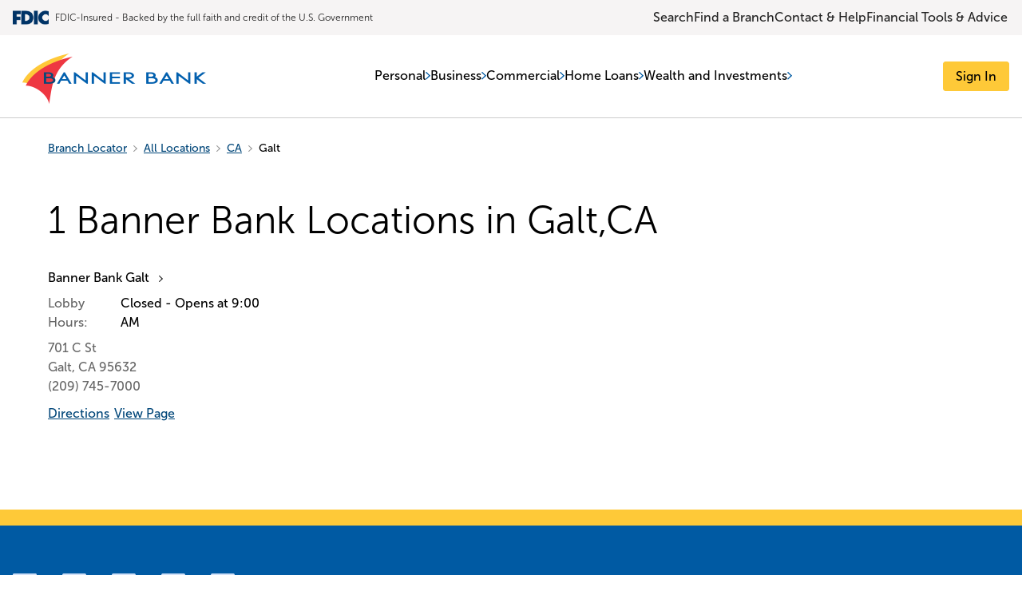

--- FILE ---
content_type: text/html; charset=utf-8
request_url: https://locations.bannerbank.com/ca/galt
body_size: 13668
content:
<!DOCTYPE html><html lang="en"><head><link rel="stylesheet" href="/assets/static/PageLayout-CdNPOLRQ.css"/><title>Galt</title>
    <meta charset="UTF-8"/>
    <meta name="viewport" content="width=device-width, initial-scale=1, user-scalable=yes, maximum-scale=5"/>
    <link href="https://use.typekit.net/guf1eui.css" rel="stylesheet" type="text/css"/>
<link rel="icon" type="image/x-icon" href="[data-uri]"/>
    <script type="application/ld+json">
  {"@graph":[null,null,null]}
  </script><!-- Google Tag Manager -->
  <script>(function(w,d,s,l,i){w[l]=w[l]||[];w[l].push({'gtm.start': new Date().getTime(),event:'gtm.js'});var f=d.getElementsByTagName(s)[0], j=d.createElement(s),dl=l!='dataLayer'?'&l='+l:'';j.async=true;j.src= 'https://www.googletagmanager.com/gtm.js?id='+i+dl;f.parentNode.insertBefore(j,f);})(window,document,'script','dataLayer','GTM-PMNXF6X');</script>
  <!-- End Google Tag Manager --><script type="module">
        const componentURL = new URL("/assets/client/city.B2cU03to.js", import.meta.url)
        const component = await import(componentURL);

        const renderURL = new URL("/assets/render/_client.CFZgaNHD.js", import.meta.url)
        const render = await import(renderURL);

        render.render(
        {
            Page: component.default,
            pageProps: JSON.parse(decodeURIComponent("%7B%22document%22%3A%7B%22__%22%3A%7B%22entityPageSet%22%3A%7B%7D%2C%22name%22%3A%22city%22%7D%2C%22_env%22%3A%7B%22YEXT_PUBLIC_ANALYTICS_ENABLE_DEBUGGING%22%3A%22false%22%2C%22YEXT_PUBLIC_ANALYTICS_ENABLE_TRACKING_COOKIE%22%3A%22true%22%2C%22YEXT_PUBLIC_ANSWER_SEARCH_API_KEY%22%3A%22dbbb6a007affd5af74177eb8060e4b5d%22%2C%22YEXT_PUBLIC_ANSWER_SEARCH_EXPERIENCE_KEY%22%3A%22new-development-answer-search%22%2C%22YEXT_PUBLIC_ANSWER_SEARCH_EXPERIENCE_VERSION%22%3A%22PRODUCTION%22%2C%22YEXT_PUBLIC_ANSWER_SEARCH_VERTICAL_KEY%22%3A%22Locations%22%2C%22YEXT_PUBLIC_AUTHOR_TAGS%22%3A%22Banner%20Bank%22%2C%22YEXT_PUBLIC_BASEURL%22%3A%22https%3A%2F%2Flocations.bannerbank.com%2F%22%2C%22YEXT_PUBLIC_CONTENT_DELIVERY_API_KEY%22%3A%22ed28e02b100f2ff02327eea579d3671e%22%2C%22YEXT_PUBLIC_DEFAULT_LATITUDE%22%3A%2236.7783%22%2C%22YEXT_PUBLIC_DEFAULT_LOCALE%22%3A%22en%22%2C%22YEXT_PUBLIC_DEFAULT_LONGITUDE%22%3A%22-119.4179%22%2C%22YEXT_PUBLIC_FILTER_SEARCH_END_POINT%22%3A%22https%3A%2F%2Fcdn.yextapis.com%2Fv2%2Faccounts%2Fme%2Fanswers%2Ffiltersearch%22%2C%22YEXT_PUBLIC_GEO_SEARCH_END_POINT%22%3A%22https%3A%2F%2Fliveapi.yext.com%2Fv2%2Faccounts%2Fme%2Fentities%2Fgeosearch%22%2C%22YEXT_PUBLIC_GOOGLE_API_KEY%22%3A%22AIzaSyDlPL-4aSPb1pVXrudS6xUiwVYkFX3JrFY%22%2C%22YEXT_PUBLIC_META_ROBOT_TAGS%22%3A%22index%2Cfollow%22%2C%22YEXT_PUBLIC_PAGE_LIMIT%22%3A%2210%22%2C%22YEXT_PUBLIC_QUESTION_SUBMISSION_END_POINT%22%3A%22https%3A%2F%2Fcdn.yextapis.com%2Fv2%2Faccounts%2Fme%2FcreateQuestion%22%2C%22YEXT_PUBLIC_SAVEDFILTERID_NEARBY%22%3A%221315509542%22%2C%22YEXT_PUBLIC_SEARCH_RADIUS%22%3A%2280467.2%22%2C%22YEXT_PUBLIC_TIME_ZONE%22%3A%22Europe%2FLondon%22%2C%22YEXT_PUBLIC_UNIVERSAL_AUTOCOMPLETE_END_POINT%22%3A%22https%3A%2F%2Fcdn.yextapis.com%2Fv2%2Faccounts%2Fme%2Fanswers%2Fautocomplete%22%2C%22YEXT_PUBLIC_UNIVERSAL_SEARCH_END_POINT%22%3A%22https%3A%2F%2Fcdn.yextapis.com%2Fv2%2Faccounts%2Fme%2Fanswers%2Fquery%22%2C%22YEXT_PUBLIC_UNIVERSE%22%3A%22production%22%2C%22YEXT_PUBLIC_VERTICAL_AUTOCOMPLETE_END_POINT%22%3A%22https%3A%2F%2Fcdn.yextapis.com%2Fv2%2Faccounts%2Fme%2Fanswers%2Fvertical%2Fautocomplete%22%2C%22YEXT_PUBLIC_VERTICAL_SEARCH_END_POINT%22%3A%22https%3A%2F%2Fcdn.yextapis.com%2Fv2%2Faccounts%2Fme%2Fanswers%2Fvertical%2Fquery%22%2C%22YEXT_PUBLIC_WEBSITE_URL%22%3A%22%2F%22%7D%2C%22_schema%22%3A%7B%22%40context%22%3A%22https%3A%2F%2Fschema.org%22%2C%22%40type%22%3A%22Thing%22%2C%22name%22%3A%22Galt%22%2C%22url%22%3A%22locations.bannerbank.com%2Fgalt%22%7D%2C%22_site%22%3A%7B%22c_aboutUs%22%3A%5B%7B%22text%22%3A%22About%20Us%22%2C%22url%22%3A%22https%3A%2F%2Fwww.bannerbank.com%2Fabout-us%22%7D%2C%7B%22text%22%3A%22Announcements%22%2C%22url%22%3A%22https%3A%2F%2Fwww.bannerbank.com%2Fannouncements%22%7D%2C%7B%22text%22%3A%22Awards%20and%20Accolades%22%2C%22url%22%3A%22https%3A%2F%2Fwww.bannerbank.com%2Fabout-us%2Fawards-and-accolades%22%7D%2C%7B%22text%22%3A%22Careers%22%2C%22url%22%3A%22https%3A%2F%2Fwww.bannerbank.com%2Fabout-us%2Fcareers%22%7D%2C%7B%22text%22%3A%22Investor%20Relations%22%2C%22url%22%3A%22https%3A%2F%2Finvestor.bannerbank.com%2Finvestor-relations%2Fdefault.aspx%22%7D%2C%7B%22text%22%3A%22News%22%2C%22url%22%3A%22https%3A%2F%2Fwww.bannerbank.com%2Fabout-us%2Fnews%22%7D%5D%2C%22c_contactHelp%22%3A%5B%7B%22text%22%3A%22Contact%20and%20Help%22%2C%22url%22%3A%22https%3A%2F%2Fwww.bannerbank.com%2Fcontact-us%22%7D%2C%7B%22text%22%3A%22ADA%20Accessibility%22%2C%22url%22%3A%22https%3A%2F%2Fwww.bannerbank.com%2Fabout-us%2Faccessibility%22%7D%2C%7B%22text%22%3A%22Contact%20Us%22%2C%22url%22%3A%22https%3A%2F%2Fwww.bannerbank.com%2Fcontact-us%22%7D%2C%7B%22text%22%3A%22Limited%20English%20Proficiency%20Support%22%2C%22url%22%3A%22https%3A%2F%2Fwww.bannerbank.com%2Fcontact-us%2Fsupport-for-clients-with-limited-english%22%7D%2C%7B%22text%22%3A%22Security%20Center%22%2C%22url%22%3A%22https%3A%2F%2Fwww.bannerbank.com%2Ffinancial-resources%2Fsecurity%22%7D%5D%2C%22c_copyright%22%3A%22%C2%A9%202026%20Banner%20Bank%22%2C%22c_copyrightText%22%3A%7B%22text%22%3A%22%40%202026%20Banner%20Bank%22%7D%2C%22c_dointRight%22%3A%5B%7B%22text%22%3A%22Doing%20the%20Right%20Thing%22%2C%22url%22%3A%22https%3A%2F%2Fwww.bannerbank.com%2Fabout-us%2Fdoing-the-right-thing%22%7D%2C%7B%22text%22%3A%22Client%20Stories%22%2C%22url%22%3A%22https%3A%2F%2Fwww.bannerbank.com%2Fabout-us%2Fclient-stories%22%7D%2C%7B%22text%22%3A%22Code%20of%20Ethics%22%2C%22url%22%3A%22https%3A%2F%2Fwww.bannerbank.com%2Fcode-of-ethics%22%7D%2C%7B%22text%22%3A%22Community%20Stories%22%2C%22url%22%3A%22https%3A%2F%2Fwww.bannerbank.com%2Fabout-us%2Fcommunity%22%7D%2C%7B%22text%22%3A%22CRA%20Public%20File%22%2C%22url%22%3A%22https%3A%2F%2Fwww.bannerbank.com%2Fcra-public-file%22%7D%2C%7B%22text%22%3A%22Employee%20Stories%22%2C%22url%22%3A%22https%3A%2F%2Fwww.bannerbank.com%2Fabout-us%2Fcareers%2Femployee-stories%22%7D%2C%7B%22text%22%3A%22Environmental%2C%20Social%2C%20and%20Governance%22%2C%22url%22%3A%22https%3A%2F%2Fwww.bannerbank.com%2Fesg%22%7D%2C%7B%22text%22%3A%22Request%20Community%20Support%22%2C%22url%22%3A%22https%3A%2F%2Fwww.bannerbank.com%2Fabout-us%2Frequest-community-support%22%7D%5D%2C%22c_fdic%22%3A%7B%22icon%22%3A%7B%22alternateText%22%3A%22fdic%22%2C%22height%22%3A56%2C%22url%22%3A%22https%3A%2F%2Fa.mktgcdn.com%2Fp%2F3eyjldeGR9x2XihKK_-NlCFb8109gO97wb3XPHzvTyM%2F136x56.png%22%2C%22width%22%3A136%7D%2C%22label%22%3A%22FDIC-Insured%20-%20Backed%20by%20the%20full%20faith%20and%20credit%20of%20the%20U.S.%20Government%22%7D%2C%22c_filterLabelOptions%22%3A%5B%22ATM%20accepts%20cash%20deposits%22%2C%22ATM%20accepts%20check%20deposits%22%2C%22ATM%20accepts%20envelope%20deposit%22%2C%22ATM%20Drive-Up%22%2C%22ATM%20has%20night%20drop%22%2C%22ATM%20in%20Lobby%22%2C%22ATM%20Walk-Up%22%2C%22Business%20Loans%22%2C%22Coin%20Machine%22%2C%22Commercial%20Loans%22%2C%22Consumer%20Loans%22%2C%22Corporate%20Banking%22%2C%22Deposits%22%2C%22Home%20Loans%22%2C%22Instant%20Issue%20Debit%20Card%22%2C%22Investment%20Services%22%2C%22Night%20Drop%22%2C%22Real%20Estate%20Loans%22%2C%22Safe%20Deposit%20Box%22%2C%22SBA%20Lending%22%5D%2C%22c_financialTools%22%3A%5B%7B%22text%22%3A%22Financial%20Tools%20%26%20Advice%22%2C%22url%22%3A%22https%3A%2F%2Fwww.bannerbank.com%2Ffinancial-resources%22%7D%2C%7B%22text%22%3A%22Financial%20Blog%22%2C%22url%22%3A%22https%3A%2F%2Fwww.bannerbank.com%2Ffinancial-resources%2Fblog%22%7D%2C%7B%22text%22%3A%22Financial%20Calculators%22%2C%22url%22%3A%22https%3A%2F%2Fwww.bannerbank.com%2Ffinancial-resources%2Ffinancial-calculators%22%7D%2C%7B%22text%22%3A%22MoneyWise%20Financial%20Education%22%2C%22url%22%3A%22https%3A%2F%2Fwww.bannerbank.com%2Fmoneywise%22%7D%2C%7B%22text%22%3A%22New%20Account%20Resources%22%2C%22url%22%3A%22https%3A%2F%2Fwww.bannerbank.com%2Ffinancial-resources%2Faccount-resources%22%7D%2C%7B%22text%22%3A%22Online%20Banking%20Demos%22%2C%22url%22%3A%22https%3A%2F%2Fwww.bannerbank.com%2Ffinancial-resources%2Fdigital-banking-demos%22%7D%5D%2C%22c_footerLinks%22%3A%5B%7B%22label%22%3A%22Contact%20%26%20Support%22%2C%22link%22%3A%22https%3A%2F%2Fwww.bannerbank.com%2Fcontact-us%22%2C%22linkType%22%3A%22URL%22%7D%2C%7B%22label%22%3A%22Locations%22%2C%22link%22%3A%22https%3A%2F%2Flocations.bannerbank.com%2Findex.html%22%2C%22linkType%22%3A%22URL%22%7D%2C%7B%22label%22%3A%22Career%20Opportunities%22%2C%22link%22%3A%22https%3A%2F%2Fwww.bannerbank.com%2Fcareers%22%2C%22linkType%22%3A%22URL%22%7D%2C%7B%22label%22%3A%22News%22%2C%22link%22%3A%22https%3A%2F%2Fwww.bannerbank.com%2Fabout-us%2Fnews%22%2C%22linkType%22%3A%22URL%22%7D%2C%7B%22label%22%3A%22Giving%20back%22%2C%22link%22%3A%22https%3A%2F%2Fwww.bannerbank.com%2Fabout-us%2Fcommunity%22%2C%22linkType%22%3A%22URL%22%7D%5D%2C%22c_footerLinks2%22%3A%5B%7B%22label%22%3A%22Limited%20English%20Proficiency%20Support%22%2C%22link%22%3A%22https%3A%2F%2Fwww.bannerbank.com%2Fcontact-us%2Fsupport-for-clients-with-limited-english%22%2C%22linkType%22%3A%22URL%22%7D%2C%7B%22label%22%3A%22Privacy%20Notice%22%2C%22link%22%3A%22https%3A%2F%2Fwww.bannerbank.com%2Fprivacy-policy%22%2C%22linkType%22%3A%22URL%22%7D%2C%7B%22label%22%3A%22CRA%20Public%20File%22%2C%22link%22%3A%22https%3A%2F%2Fwww.bannerbank.com%2Fcra-public-file%22%2C%22linkType%22%3A%22URL%22%7D%2C%7B%22label%22%3A%22Security%22%2C%22link%22%3A%22https%3A%2F%2Fwww.bannerbank.com%2Ffinancial-resources%2Fsecurity%22%2C%22linkType%22%3A%22URL%22%7D%2C%7B%22label%22%3A%22Code%20of%20Ethics%22%2C%22link%22%3A%22https%3A%2F%2Fwww.bannerbank.com%2Fcode-of-ethics%22%2C%22linkType%22%3A%22URL%22%7D%2C%7B%22label%22%3A%22ADA%20Accessibility%22%2C%22link%22%3A%22https%3A%2F%2Fwww.bannerbank.com%2Faccessibility%22%2C%22linkType%22%3A%22URL%22%7D%2C%7B%22label%22%3A%22About%20Us%22%2C%22link%22%3A%22https%3A%2F%2Fwww.bannerbank.com%2Fabout-us%22%2C%22linkType%22%3A%22URL%22%7D%2C%7B%22label%22%3A%22Investor%20Relations%22%2C%22link%22%3A%22http%3A%2F%2Finvestor.bannerbank.com%2F%22%2C%22linkType%22%3A%22URL%22%7D%2C%7B%22label%22%3A%22NMLS%20List%22%2C%22link%22%3A%22https%3A%2F%2Fwww.bannerbank.com%2Fnmls%22%2C%22linkType%22%3A%22URL%22%7D%2C%7B%22label%22%3A%22Routing%20Number%3A%20323371076%22%2C%22link%22%3A%22https%3A%2F%2Fwww.bannerbank.com%2Ffinancial-resources%2Fidentifying-numbers-on-a-check%3F_gl%3D1*rh2hfd*_ga*MzM0MTg3NTAuMTY4MjU4NjI1Ng..*_ga_W24PC40HBY*MTcxMTAyMzAyNi4xNi4xLjE3MTEwMjYyMTEuNTAuMC4w%22%2C%22linkType%22%3A%22URL%22%7D%5D%2C%22c_footerLogos%22%3A%5B%7B%22icon%22%3A%7B%22alternateText%22%3A%22Member%20FDIC%20Logo%22%2C%22height%22%3A40%2C%22url%22%3A%22https%3A%2F%2Fa.mktgcdn.com%2Fp%2FGf-mGktengOd28r1-vblKbYez0TdoM9f3jxTBYsz2zk%2F73x40.png%22%2C%22width%22%3A73%7D%2C%22link%22%3A%22https%3A%2F%2Fwww.fdic.gov%2F%22%7D%2C%7B%22icon%22%3A%7B%22alternateText%22%3A%22Fair%20Housing%20Lending%20Logo%22%2C%22height%22%3A40%2C%22url%22%3A%22https%3A%2F%2Fa.mktgcdn.com%2Fp%2FBIeu4htgg-xO20pAmo6Z83JXtp4CbJ4D7L6SLR1IoSw%2F33x40.png%22%2C%22width%22%3A33%7D%2C%22link%22%3A%22https%3A%2F%2Fwww.hud.gov%2Fprogram_offices%2Ffair_housing_equal_opp%22%7D%5D%2C%22c_headerLinks%22%3A%5B%7B%22label%22%3A%22Personal%20Solutions%22%2C%22link%22%3A%22https%3A%2F%2Fwww.bannerbank.com%2Fpersonal%22%2C%22linkType%22%3A%22URL%22%7D%2C%7B%22label%22%3A%22Business%20Solutions%22%2C%22link%22%3A%22https%3A%2F%2Fwww.bannerbank.com%2Fbusiness-solutions%22%2C%22linkType%22%3A%22URL%22%7D%2C%7B%22label%22%3A%22About%20Us%22%2C%22link%22%3A%22https%3A%2F%2Fwww.bannerbank.com%2Fabout-us%22%2C%22linkType%22%3A%22URL%22%7D%2C%7B%22label%22%3A%22Financial%20Tools%20%26%20Advice%22%2C%22link%22%3A%22https%3A%2F%2Fwww.bannerbank.com%2Ffinancial-resources%22%2C%22linkType%22%3A%22URL%22%7D%5D%2C%22c_headerNavigation%22%3A%5B%7B%22text%22%3A%22Personal%22%2C%22url%22%3A%22https%3A%2F%2Fwww.bannerbank.com%2Fpersonal%22%7D%2C%7B%22text%22%3A%22Business%22%2C%22url%22%3A%22https%3A%2F%2Fwww.bannerbank.com%2Fbusiness-solutions%22%7D%2C%7B%22text%22%3A%22Commercial%22%2C%22url%22%3A%22https%3A%2F%2Fwww.bannerbank.com%2Fcommercial-banking-solutions%22%7D%2C%7B%22text%22%3A%22Home%20Loans%22%2C%22url%22%3A%22https%3A%2F%2Fwww.bannerbank.com%2Fhome-loans%22%7D%2C%7B%22text%22%3A%22Wealth%20and%20Investments%22%2C%22url%22%3A%22https%3A%2F%2Fwww.bannerbank.com%2Fwealth-investment-services%22%7D%5D%2C%22c_headerTop%22%3A%5B%7B%22cTA%22%3A%7B%22label%22%3A%22Search%22%2C%22link%22%3A%22https%3A%2F%2Fwww.bannerbank.com%2Fresults%3Fquery%3D%22%2C%22linkType%22%3A%22URL%22%7D%7D%2C%7B%22cTA%22%3A%7B%22label%22%3A%22Find%20a%20Branch%22%2C%22link%22%3A%22https%3A%2F%2Flocations.bannerbank.com%2Fsearch%22%2C%22linkType%22%3A%22URL%22%7D%2C%22icon%22%3A%7B%22alternateText%22%3A%22find-branch%22%2C%22height%22%3A64%2C%22url%22%3A%22https%3A%2F%2Fa.mktgcdn.com%2Fp%2FZrAmj8iDwYIFjfIzQBXPF3zkyA4v6NhSUD3z_dPo2a4%2F64x64.png%22%2C%22width%22%3A64%7D%7D%2C%7B%22cTA%22%3A%7B%22label%22%3A%22Contact%20%26%20Help%22%2C%22link%22%3A%22https%3A%2F%2Fwww.bannerbank.com%2Fcontact-us%22%2C%22linkType%22%3A%22URL%22%7D%2C%22icon%22%3A%7B%22alternateText%22%3A%22contact-help%22%2C%22height%22%3A64%2C%22url%22%3A%22https%3A%2F%2Fa.mktgcdn.com%2Fp%2F0zydmzunpQ4dPtHZJXpQrd_XUX5mFlX3qJbQvICjsuk%2F64x64.png%22%2C%22width%22%3A64%7D%7D%2C%7B%22cTA%22%3A%7B%22label%22%3A%22Financial%20Tools%20%26%20Advice%22%2C%22link%22%3A%22https%3A%2F%2Fwww.bannerbank.com%2Ffinancial-resources%22%2C%22linkType%22%3A%22URL%22%7D%2C%22icon%22%3A%7B%22alternateText%22%3A%22financial-tool%22%2C%22height%22%3A64%2C%22url%22%3A%22https%3A%2F%2Fa.mktgcdn.com%2Fp%2FwHyGb90gn_M2-6s32mPHq-dcbqy2nbMGBcG3pej0CUg%2F64x64.png%22%2C%22width%22%3A64%7D%7D%5D%2C%22c_locationPageSearchIconLabel%22%3A%22Search%22%2C%22c_locations%22%3A%7B%22cTA%22%3A%7B%22label%22%3A%22Locations%22%2C%22link%22%3A%22https%3A%2F%2Flocations.bannerbank.com%2Fsearch%22%2C%22linkType%22%3A%22URL%22%7D%7D%2C%22c_logos%22%3A%5B%7B%22alternateText%22%3A%22Member%20FDIC%20Logo%22%2C%22height%22%3A40%2C%22url%22%3A%22https%3A%2F%2Fa.mktgcdn.com%2Fp%2FGf-mGktengOd28r1-vblKbYez0TdoM9f3jxTBYsz2zk%2F73x40.png%22%2C%22width%22%3A73%7D%2C%7B%22alternateText%22%3A%22Fair%20Housing%20Lending%20Logo%22%2C%22height%22%3A40%2C%22url%22%3A%22https%3A%2F%2Fa.mktgcdn.com%2Fp%2FBIeu4htgg-xO20pAmo6Z83JXtp4CbJ4D7L6SLR1IoSw%2F33x40.png%22%2C%22width%22%3A33%7D%5D%2C%22c_nMLSList%22%3A%7B%22text%22%3A%22NMLS%20List%22%2C%22url%22%3A%22https%3A%2F%2Fwww.bannerbank.com%2Fnmls%22%7D%2C%22c_privacyNotice%22%3A%7B%22text%22%3A%22Privacy%20Notice%22%2C%22url%22%3A%22https%3A%2F%2Fwww.bannerbank.com%2Fprivacy-policy%22%7D%2C%22c_routingNumber%22%3A%7B%22label%22%3A%22Routing%20Number%3A%20323371076%22%2C%22link%22%3A%22https%3A%2F%2Fwww.bannerbank.com%2Ffinancial-resources%2Fidentifying-numbers-on-a-check%22%2C%22linkType%22%3A%22URL%22%7D%2C%22c_search%22%3A%7B%22label%22%3A%22Search%22%7D%2C%22c_selectABranch%22%3A%7B%22label%22%3A%22Select%20a%20Branch%22%2C%22link%22%3A%22https%3A%2F%2Flocations.bannerbank.com%2Fsearch%22%2C%22linkType%22%3A%22URL%22%7D%2C%22c_signIn%22%3A%7B%22cTA%22%3A%7B%22label%22%3A%22Sign%20In%22%2C%22link%22%3A%22https%3A%2F%2Fsecure.bannerbank.com%2Fbannerbankonline_41%2Fuux.aspx%23%2Flogin%22%2C%22linkType%22%3A%22URL%22%7D%7D%2C%22c_siteLogoURL%22%3A%22https%3A%2F%2Fwww.bannerbank.com%2F%22%2C%22c_socialLinks%22%3A%5B%7B%22icon%22%3A%7B%22alternateText%22%3A%22Facebook%22%2C%22height%22%3A30%2C%22url%22%3A%22https%3A%2F%2Fa.mktgcdn.com%2Fp%2FU5j9Y7yDuodEFnTE0QHq7jSKa4wC1R7z1jWZ4wR8lS4%2F30x30.png%22%2C%22width%22%3A30%7D%2C%22link%22%3A%22https%3A%2F%2Fwww.facebook.com%2Fbannerbank%2F%22%7D%2C%7B%22icon%22%3A%7B%22alternateText%22%3A%22LinkedIn%22%2C%22height%22%3A30%2C%22url%22%3A%22https%3A%2F%2Fa.mktgcdn.com%2Fp%2FauYubIGWZ-AEkQK-XsHpomxHgh1eaCSOwvtOdes7sds%2F30x30.png%22%2C%22width%22%3A30%7D%2C%22link%22%3A%22https%3A%2F%2Fwww.linkedin.com%2Fcompany%2Fbanner-bank%22%7D%2C%7B%22icon%22%3A%7B%22alternateText%22%3A%22Twitter%22%2C%22height%22%3A30%2C%22url%22%3A%22https%3A%2F%2Fa.mktgcdn.com%2Fp%2FuFndw5GhgSLW-LH224SoPdyhgTnIZJ4kwl7UXlk2mVc%2F30x30.png%22%2C%22width%22%3A30%7D%2C%22link%22%3A%22https%3A%2F%2Fx.com%2Fbanner_bank%22%7D%2C%7B%22icon%22%3A%7B%22alternateText%22%3A%22Youtube%22%2C%22height%22%3A30%2C%22url%22%3A%22https%3A%2F%2Fa.mktgcdn.com%2Fp%2F5QXy1A0s1cm49QW2pCkGgidxZ4SlcZ2ZYmhD7i4XXxI%2F30x30.png%22%2C%22width%22%3A30%7D%2C%22link%22%3A%22https%3A%2F%2Fwww.youtube.com%2Fchannel%2FUCImpS8QBaXyuhpBoyYqUePg%22%7D%2C%7B%22icon%22%3A%7B%22alternateText%22%3A%22Instagram%22%2C%22height%22%3A30%2C%22url%22%3A%22https%3A%2F%2Fa.mktgcdn.com%2Fp%2F1FCtXyZkEXTnpq98N80lu5b-l2mQEbcr6lEWQs2dfUY%2F30x30.png%22%2C%22width%22%3A30%7D%2C%22link%22%3A%22https%3A%2F%2Fwww.instagram.com%2Fbanner_bank%2F%22%7D%5D%2C%22c_topBarLinks%22%3A%5B%7B%22label%22%3A%22Contact%20%26%20Support%22%2C%22link%22%3A%22https%3A%2F%2Fwww.bannerbank.com%2Fcontact-us%22%2C%22linkType%22%3A%22URL%22%7D%2C%7B%22label%22%3A%22Career%20Opportunities%22%2C%22link%22%3A%22https%3A%2F%2Fwww.bannerbank.com%2Fcareers%22%2C%22linkType%22%3A%22URL%22%7D%5D%2C%22c_yourBranch%22%3A%22Your%20Branch%3A%22%2C%22id%22%3A%22global-data%22%2C%22meta%22%3A%7B%22entityType%22%3A%7B%22id%22%3A%22ce_site%22%2C%22uid%22%3A136218%7D%2C%22locale%22%3A%22en%22%7D%2C%22name%22%3A%22Global%22%2C%22uid%22%3A92631756%7D%2C%22_yext%22%3A%7B%22contentDeliveryAPIDomain%22%3A%22https%3A%2F%2Fcdn.yextapis.com%22%2C%22managementAPIDomain%22%3A%22https%3A%2F%2Fapi.yext.com%22%2C%22platformDomain%22%3A%22https%3A%2F%2Fwww.yext.com%22%7D%2C%22businessId%22%3A1696562%2C%22dm_directoryChildren%22%3A%5B%7B%22address%22%3A%7B%22city%22%3A%22Galt%22%2C%22countryCode%22%3A%22US%22%2C%22line1%22%3A%22701%20C%20St%22%2C%22postalCode%22%3A%2295632%22%2C%22region%22%3A%22CA%22%7D%2C%22c_branchName%22%3A%22Galt%22%2C%22c_metaDescription%22%3A%22Visit%20your%20local%20Banner%20Bank%20branch%20at%20701%20C%20St%20in%20Galt%2C%20CA%20to%20connect%20with%20your%20community%20through%20our%20personal%20%26%20business%20banking%20solutions%20and%20top-rated%20customer%20service.%22%2C%22c_metaTitle%22%3A%22Banner%20Bank%20Galt%3A%20Personal%20%26%20Business%20Banking%20Solutions%20in%20Galt%2C%20CA%22%2C%22googlePlaceId%22%3A%22ChIJBT9IwNCimoARRX4qQBWpLk0%22%2C%22hours%22%3A%7B%22friday%22%3A%7B%22openIntervals%22%3A%5B%7B%22end%22%3A%2217%3A00%22%2C%22start%22%3A%2209%3A00%22%7D%5D%7D%2C%22holidayHours%22%3A%5B%7B%22date%22%3A%222026-01-19%22%2C%22isClosed%22%3Atrue%7D%2C%7B%22date%22%3A%222026-02-16%22%2C%22isClosed%22%3Atrue%7D%2C%7B%22date%22%3A%222026-05-25%22%2C%22isClosed%22%3Atrue%7D%2C%7B%22date%22%3A%222026-06-19%22%2C%22isClosed%22%3Atrue%7D%2C%7B%22date%22%3A%222026-09-07%22%2C%22isClosed%22%3Atrue%7D%2C%7B%22date%22%3A%222026-10-12%22%2C%22isClosed%22%3Atrue%7D%2C%7B%22date%22%3A%222026-11-11%22%2C%22isClosed%22%3Atrue%7D%2C%7B%22date%22%3A%222026-11-26%22%2C%22isClosed%22%3Atrue%7D%2C%7B%22date%22%3A%222026-12-25%22%2C%22isClosed%22%3Atrue%7D%5D%2C%22monday%22%3A%7B%22openIntervals%22%3A%5B%7B%22end%22%3A%2217%3A00%22%2C%22start%22%3A%2209%3A00%22%7D%5D%7D%2C%22saturday%22%3A%7B%22isClosed%22%3Atrue%7D%2C%22sunday%22%3A%7B%22isClosed%22%3Atrue%7D%2C%22thursday%22%3A%7B%22openIntervals%22%3A%5B%7B%22end%22%3A%2217%3A00%22%2C%22start%22%3A%2209%3A00%22%7D%5D%7D%2C%22tuesday%22%3A%7B%22openIntervals%22%3A%5B%7B%22end%22%3A%2217%3A00%22%2C%22start%22%3A%2209%3A00%22%7D%5D%7D%2C%22wednesday%22%3A%7B%22openIntervals%22%3A%5B%7B%22end%22%3A%2217%3A00%22%2C%22start%22%3A%2209%3A00%22%7D%5D%7D%7D%2C%22mainPhone%22%3A%22%2B12097457000%22%2C%22name%22%3A%22Banner%20Bank%22%2C%22slug%22%3A%22ca%2Fgalt%2F701-c-st%22%2C%22yextDisplayCoordinate%22%3A%7B%22latitude%22%3A38.25356391682049%2C%22longitude%22%3A-121.30136981606483%7D%7D%5D%2C%22dm_directoryParents_location_dm_pages%22%3A%5B%7B%22meta%22%3A%7B%22entityType%22%3A%7B%22id%22%3A%22ce_root%22%2C%22uid%22%3A136233%7D%2C%22locale%22%3A%22en%22%7D%2C%22name%22%3A%22All%20Locations%22%2C%22slug%22%3A%22location-dm-root%22%7D%2C%7B%22meta%22%3A%7B%22entityType%22%3A%7B%22id%22%3A%22ce_country%22%2C%22uid%22%3A136235%7D%2C%22locale%22%3A%22en%22%7D%2C%22name%22%3A%22US%22%2C%22slug%22%3A%22us%22%7D%2C%7B%22meta%22%3A%7B%22entityType%22%3A%7B%22id%22%3A%22ce_region%22%2C%22uid%22%3A136236%7D%2C%22locale%22%3A%22en%22%7D%2C%22name%22%3A%22CA%22%2C%22slug%22%3A%22ca%22%7D%5D%2C%22id%22%3A%22location-dm-pages_us_ca_galt%22%2C%22locale%22%3A%22en%22%2C%22meta%22%3A%7B%22entityType%22%3A%7B%22id%22%3A%22ce_city%22%2C%22uid%22%3A136234%7D%2C%22locale%22%3A%22en%22%7D%2C%22name%22%3A%22Galt%22%2C%22siteDomain%22%3A%22https%3A%2F%2Flocations.bannerbank.com%22%2C%22siteId%22%3A135678%2C%22siteInternalHostName%22%3A%22locations.bannerbank.com%22%2C%22slug%22%3A%22galt%22%2C%22uid%22%3A1035280682%7D%2C%22__meta%22%3A%7B%22mode%22%3A%22production%22%7D%2C%22path%22%3A%22%2Fca%2Fgalt%22%2C%22relativePrefixToRoot%22%3A%22..%2F..%2F%22%7D")),
        }
        );
    </script><script>var IS_PRODUCTION = true;var PRODUCTION_DOMAINS = JSON.parse("{\"primary\":\"locations.bannerbank.com\",\"aliases\":[]}");</script></head>
    <body>
      <div id="reactele"><div class="page-wrapper"><a class="skipLink" title="Skip to main content" href="#content" id="first-anchor">Return to Nav</a><noscript><iframe src="https://www.googletagmanager.com/ns.html?id=GTM-PMNXF6X" height="0" width="0" style="display:none;visibility:hidden"></iframe></noscript><div class="site-header" aria-label="Banner Bank Main Navigation Menu"><div class="header-top"><div class="custom-container"><div class="top-section flex justify-between items-center"><div class="site-logo flex items-center"><img alt="Banner Bank Logo" src="https://a.mktgcdn.com/p/3eyjldeGR9x2XihKK_-NlCFb8109gO97wb3XPHzvTyM/136x56.png" class="h-8 w-auto"/><span class="ml-2 text-gray222">FDIC-Insured - Backed by the full faith and credit of the U.S. Government</span></div><div class="topLinks-desktop items-center"><ul class="flex"><li><a href="https://www.bannerbank.com/results?query=" data-ya-track="Search" aria-label="Search" title="Search" class="Link text-gray-700 hover:text-blue-500">Search</a></li><li><a href="https://locations.bannerbank.com/search" data-ya-track="Find a Branch" aria-label="Find a Branch" title="Find a Branch" class="Link text-gray-700 hover:text-blue-500">Find a Branch</a></li><li><a href="https://www.bannerbank.com/contact-us" data-ya-track="Contact &amp; Help" aria-label="Contact &amp; Help" title="Contact &amp; Help" class="Link text-gray-700 hover:text-blue-500">Contact &amp; Help</a></li><li><a href="https://www.bannerbank.com/financial-resources" data-ya-track="Financial Tools &amp; Advice" aria-label="Financial Tools &amp; Advice" title="Financial Tools &amp; Advice" class="Link text-gray-700 hover:text-blue-500">Financial Tools &amp; Advice</a></li></ul></div></div></div></div><div class="custom-container"><div class="inner-menu-main"><div class="logo-inner"><a href="https://www.bannerbank.com/" data-ya-track="Logo" aria-label="Banner Bank Logo" title="Banner Bank Logo" class="Link"><img src="[data-uri]" alt="Banner Bank Logo"/></a></div><div class="main-nav"><ul class="desktop-menu"><li class="desktop-menu-header-links"><a href="https://www.bannerbank.com/personal" data-ya-track="Personal" aria-label="Personal" title="Personal" class="Link">Personal<svg width="8" height="14" viewBox="0 0 8 14" fill="none" xmlns="http://www.w3.org/2000/svg"><path d="M7.80893 6.3776C7.89825 6.46692 7.94291 6.56964 7.94291 6.68576C7.94291 6.80188 7.89825 6.9046 7.80893 6.99393L1.56525 13.2376C1.47593 13.3269 1.37321 13.3716 1.25709 13.3716C1.14097 13.3716 1.03825 13.3269 0.948925 13.2376L0.279003 12.5677C0.18968 12.4784 0.14502 12.3756 0.14502 12.2595C0.14502 12.1434 0.18968 12.0407 0.279003 11.9513L5.54459 6.68576L0.279003 1.42018C0.18968 1.33085 0.14502 1.22813 0.14502 1.11201C0.14502 0.995893 0.18968 0.893169 0.279003 0.803846L0.948925 0.133924C1.03825 0.0446016 1.14097 -5.91278e-05 1.25709 -5.91278e-05C1.37321 -5.91278e-05 1.47593 0.0446016 1.56525 0.133924L7.80893 6.3776Z" fill="#0060AF"></path></svg></a></li><li class="desktop-menu-header-links"><a href="https://www.bannerbank.com/business-solutions" data-ya-track="Business" aria-label="Business" title="Business" class="Link">Business<svg width="8" height="14" viewBox="0 0 8 14" fill="none" xmlns="http://www.w3.org/2000/svg"><path d="M7.80893 6.3776C7.89825 6.46692 7.94291 6.56964 7.94291 6.68576C7.94291 6.80188 7.89825 6.9046 7.80893 6.99393L1.56525 13.2376C1.47593 13.3269 1.37321 13.3716 1.25709 13.3716C1.14097 13.3716 1.03825 13.3269 0.948925 13.2376L0.279003 12.5677C0.18968 12.4784 0.14502 12.3756 0.14502 12.2595C0.14502 12.1434 0.18968 12.0407 0.279003 11.9513L5.54459 6.68576L0.279003 1.42018C0.18968 1.33085 0.14502 1.22813 0.14502 1.11201C0.14502 0.995893 0.18968 0.893169 0.279003 0.803846L0.948925 0.133924C1.03825 0.0446016 1.14097 -5.91278e-05 1.25709 -5.91278e-05C1.37321 -5.91278e-05 1.47593 0.0446016 1.56525 0.133924L7.80893 6.3776Z" fill="#0060AF"></path></svg></a></li><li class="desktop-menu-header-links"><a href="https://www.bannerbank.com/commercial-banking-solutions" data-ya-track="Commercial" aria-label="Commercial" title="Commercial" class="Link">Commercial<svg width="8" height="14" viewBox="0 0 8 14" fill="none" xmlns="http://www.w3.org/2000/svg"><path d="M7.80893 6.3776C7.89825 6.46692 7.94291 6.56964 7.94291 6.68576C7.94291 6.80188 7.89825 6.9046 7.80893 6.99393L1.56525 13.2376C1.47593 13.3269 1.37321 13.3716 1.25709 13.3716C1.14097 13.3716 1.03825 13.3269 0.948925 13.2376L0.279003 12.5677C0.18968 12.4784 0.14502 12.3756 0.14502 12.2595C0.14502 12.1434 0.18968 12.0407 0.279003 11.9513L5.54459 6.68576L0.279003 1.42018C0.18968 1.33085 0.14502 1.22813 0.14502 1.11201C0.14502 0.995893 0.18968 0.893169 0.279003 0.803846L0.948925 0.133924C1.03825 0.0446016 1.14097 -5.91278e-05 1.25709 -5.91278e-05C1.37321 -5.91278e-05 1.47593 0.0446016 1.56525 0.133924L7.80893 6.3776Z" fill="#0060AF"></path></svg></a></li><li class="desktop-menu-header-links"><a href="https://www.bannerbank.com/home-loans" data-ya-track="Home Loans" aria-label="Home Loans" title="Home Loans" class="Link">Home Loans<svg width="8" height="14" viewBox="0 0 8 14" fill="none" xmlns="http://www.w3.org/2000/svg"><path d="M7.80893 6.3776C7.89825 6.46692 7.94291 6.56964 7.94291 6.68576C7.94291 6.80188 7.89825 6.9046 7.80893 6.99393L1.56525 13.2376C1.47593 13.3269 1.37321 13.3716 1.25709 13.3716C1.14097 13.3716 1.03825 13.3269 0.948925 13.2376L0.279003 12.5677C0.18968 12.4784 0.14502 12.3756 0.14502 12.2595C0.14502 12.1434 0.18968 12.0407 0.279003 11.9513L5.54459 6.68576L0.279003 1.42018C0.18968 1.33085 0.14502 1.22813 0.14502 1.11201C0.14502 0.995893 0.18968 0.893169 0.279003 0.803846L0.948925 0.133924C1.03825 0.0446016 1.14097 -5.91278e-05 1.25709 -5.91278e-05C1.37321 -5.91278e-05 1.47593 0.0446016 1.56525 0.133924L7.80893 6.3776Z" fill="#0060AF"></path></svg></a></li><li class="desktop-menu-header-links"><a href="https://www.bannerbank.com/wealth-investment-services" data-ya-track="Wealth and Investments" aria-label="Wealth and Investments" title="Wealth and Investments" class="Link">Wealth and Investments<svg width="8" height="14" viewBox="0 0 8 14" fill="none" xmlns="http://www.w3.org/2000/svg"><path d="M7.80893 6.3776C7.89825 6.46692 7.94291 6.56964 7.94291 6.68576C7.94291 6.80188 7.89825 6.9046 7.80893 6.99393L1.56525 13.2376C1.47593 13.3269 1.37321 13.3716 1.25709 13.3716C1.14097 13.3716 1.03825 13.3269 0.948925 13.2376L0.279003 12.5677C0.18968 12.4784 0.14502 12.3756 0.14502 12.2595C0.14502 12.1434 0.18968 12.0407 0.279003 11.9513L5.54459 6.68576L0.279003 1.42018C0.18968 1.33085 0.14502 1.22813 0.14502 1.11201C0.14502 0.995893 0.18968 0.893169 0.279003 0.803846L0.948925 0.133924C1.03825 0.0446016 1.14097 -5.91278e-05 1.25709 -5.91278e-05C1.37321 -5.91278e-05 1.47593 0.0446016 1.56525 0.133924L7.80893 6.3776Z" fill="#0060AF"></path></svg></a></li></ul></div><div class="signIn"><a href="https://secure.bannerbank.com/bannerbankonline_41/uux.aspx#/login" data-ya-track="Sign In" aria-label="Sign In" title="Sign In" class="Link"><span>Sign In</span></a></div></div></div></div><main id="content"><div class="dm-section-main"><div class="custom-container"><div class="breadcrumb"><div class="custom-container"><ol><li><a title="Branch Locator" aria-label="Branch Locator" href="https://locations.bannerbank.com/search" class="Link">Branch Locator</a></li><li><a title="All Locations" aria-label="All Locations" href="https://locations.bannerbank.com/" data-ya-track="breadcrumbs" class="Link">All Locations</a></li><li><a title="CA" aria-label="CA" href="/ca" data-ya-track="BreadCrumbs-" class="Link">CA</a></li><li>Galt</li></ol></div></div><div class="nearby-sec"><div class="dm-section nearby-locations"><div class="space-y-6"><h1 class="title-heading">1<!-- --> Banner Bank Locations in <!-- -->Galt<!-- -->,<!-- -->CA</h1></div><ul class="nearby-inner"><li class="location-card"><a title="Banner Bank Galt" aria-label="Banner Bank Galt" data-ya-track="Banner Bank Galt" href="../../ca/galt/701-c-st" class="Link location-name">Banner Bank Galt</a><div class="flex"><span class="my-2 mr-1"> Lobby Hours:</span><div class="flex open-close my-2 text-[15px] cursor-default  text-white"></div><span class="closeing-div onhighLight cursor-pointer flex items-center text-[15px] text-black">Closed - Opens at 9:00 AM<span class="onhighLight"></span></span><div></div></div><div class="icon-row address">701 C St<!-- --> <br/>Galt<!-- -->, <!-- -->CA<!-- --> <!-- -->95632</div><div class="space-x-3"><span>(209) 745-7000</span></div><div class="button-bx-detail"><a title="Directions" aria-label="Directions" data-ya-track="getdirections" target="_blank" href="https://www.google.com/maps/dir/?api=1&amp;destination=38.25356391682049,-121.30136981606483&amp;destination_place_id=ChIJBT9IwNCimoARRX4qQBWpLk0" class="Link button-ghost">Directions</a><a title="View Page" aria-label="View Page" data-ya-track="visit page" href="../../ca/galt/701-c-st" class="Link button-ghost">View Page</a></div></li></ul></div></div></div></div></main><footer class="site-footer"><div class="custom-container "><ul class="social-links"><li class="social-li"><a href="https://www.facebook.com/bannerbank/" data-ya-track="social-links" aria-label="Facebook" title="Facebook" class="Link social-icon"><img src="https://a.mktgcdn.com/p/U5j9Y7yDuodEFnTE0QHq7jSKa4wC1R7z1jWZ4wR8lS4/30x30.png" alt="Facebook"/></a></li><li class="social-li"><a href="https://www.linkedin.com/company/banner-bank" data-ya-track="social-links" aria-label="LinkedIn" title="LinkedIn" class="Link social-icon"><img src="https://a.mktgcdn.com/p/auYubIGWZ-AEkQK-XsHpomxHgh1eaCSOwvtOdes7sds/30x30.png" alt="LinkedIn"/></a></li><li class="social-li"><a href="https://x.com/banner_bank" data-ya-track="social-links" aria-label="Twitter" title="Twitter" class="Link social-icon"><img src="https://a.mktgcdn.com/p/uFndw5GhgSLW-LH224SoPdyhgTnIZJ4kwl7UXlk2mVc/30x30.png" alt="Twitter"/></a></li><li class="social-li"><a href="https://www.youtube.com/channel/UCImpS8QBaXyuhpBoyYqUePg" data-ya-track="social-links" aria-label="Youtube" title="Youtube" class="Link social-icon"><img src="https://a.mktgcdn.com/p/5QXy1A0s1cm49QW2pCkGgidxZ4SlcZ2ZYmhD7i4XXxI/30x30.png" alt="Youtube"/></a></li><li class="social-li"><a href="https://www.instagram.com/banner_bank/" data-ya-track="social-links" aria-label="Instagram" title="Instagram" class="Link social-icon"><img src="https://a.mktgcdn.com/p/1FCtXyZkEXTnpq98N80lu5b-l2mQEbcr6lEWQs2dfUY/30x30.png" alt="Instagram"/></a></li></ul><div class="footer-list"><ul class=""><li class=" first-item"><a href="https://www.bannerbank.com/about-us" data-ya-track="About Us" aria-label="About Us" title="About Us" class="Link Link">About Us</a></li><li class=" "><a href="https://www.bannerbank.com/announcements" data-ya-track="Announcements" aria-label="Announcements" title="Announcements" class="Link Link">Announcements</a></li><li class=" "><a href="https://www.bannerbank.com/about-us/awards-and-accolades" data-ya-track="Awards and Accolades" aria-label="Awards and Accolades" title="Awards and Accolades" class="Link Link">Awards and Accolades</a></li><li class=" "><a href="https://www.bannerbank.com/about-us/careers" data-ya-track="Careers" aria-label="Careers" title="Careers" class="Link Link">Careers</a></li><li class=" "><a href="https://investor.bannerbank.com/investor-relations/default.aspx" data-ya-track="Investor Relations" aria-label="Investor Relations" title="Investor Relations" class="Link Link">Investor Relations</a></li><li class=" "><a href="https://www.bannerbank.com/about-us/news" data-ya-track="News" aria-label="News" title="News" class="Link Link">News</a></li></ul><ul class=""><li class=" first-item"><a href="https://www.bannerbank.com/about-us/doing-the-right-thing" data-ya-track="Doing the Right Thing" aria-label="Doing the Right Thing" title="Doing the Right Thing" class="Link Link">Doing the Right Thing</a></li><li class=" "><a href="https://www.bannerbank.com/about-us/client-stories" data-ya-track="Client Stories" aria-label="Client Stories" title="Client Stories" class="Link Link">Client Stories</a></li><li class=" "><a href="https://www.bannerbank.com/code-of-ethics" data-ya-track="Code of Ethics" aria-label="Code of Ethics" title="Code of Ethics" class="Link Link">Code of Ethics</a></li><li class=" "><a href="https://www.bannerbank.com/about-us/community" data-ya-track="Community Stories" aria-label="Community Stories" title="Community Stories" class="Link Link">Community Stories</a></li><li class=" "><a href="https://www.bannerbank.com/cra-public-file" data-ya-track="CRA Public File" aria-label="CRA Public File" title="CRA Public File" class="Link Link">CRA Public File</a></li><li class=" "><a href="https://www.bannerbank.com/about-us/careers/employee-stories" data-ya-track="Employee Stories" aria-label="Employee Stories" title="Employee Stories" class="Link Link">Employee Stories</a></li><li class=" "><a href="https://www.bannerbank.com/esg" data-ya-track="Environmental, Social, and Governance" aria-label="Environmental, Social, and Governance" title="Environmental, Social, and Governance" class="Link Link">Environmental, Social, and Governance</a></li><li class=" "><a href="https://www.bannerbank.com/about-us/request-community-support" data-ya-track="Request Community Support" aria-label="Request Community Support" title="Request Community Support" class="Link Link">Request Community Support</a></li></ul><ul class=""><li class=" first-item"><a href="https://www.bannerbank.com/financial-resources" data-ya-track="Financial Tools &amp; Advice" aria-label="Financial Tools &amp; Advice" title="Financial Tools &amp; Advice" class="Link Link">Financial Tools &amp; Advice</a></li><li class=" "><a href="https://www.bannerbank.com/financial-resources/blog" data-ya-track="Financial Blog" aria-label="Financial Blog" title="Financial Blog" class="Link Link">Financial Blog</a></li><li class=" "><a href="https://www.bannerbank.com/financial-resources/financial-calculators" data-ya-track="Financial Calculators" aria-label="Financial Calculators" title="Financial Calculators" class="Link Link">Financial Calculators</a></li><li class=" "><a href="https://www.bannerbank.com/moneywise" data-ya-track="MoneyWise Financial Education" aria-label="MoneyWise Financial Education" title="MoneyWise Financial Education" class="Link Link">MoneyWise Financial Education</a></li><li class=" "><a href="https://www.bannerbank.com/financial-resources/account-resources" data-ya-track="New Account Resources" aria-label="New Account Resources" title="New Account Resources" class="Link Link">New Account Resources</a></li><li class=" "><a href="https://www.bannerbank.com/financial-resources/digital-banking-demos" data-ya-track="Online Banking Demos" aria-label="Online Banking Demos" title="Online Banking Demos" class="Link Link">Online Banking Demos</a></li></ul><ul class=""><li class=" first-item"><a href="https://www.bannerbank.com/contact-us" data-ya-track="Contact and Help" aria-label="Contact and Help" title="Contact and Help" class="Link Link">Contact and Help</a></li><li class=" "><a href="https://www.bannerbank.com/about-us/accessibility" data-ya-track="ADA Accessibility" aria-label="ADA Accessibility" title="ADA Accessibility" class="Link Link">ADA Accessibility</a></li><li class=" "><a href="https://www.bannerbank.com/contact-us" data-ya-track="Contact Us" aria-label="Contact Us" title="Contact Us" class="Link Link">Contact Us</a></li><li class=" "><a href="https://www.bannerbank.com/contact-us/support-for-clients-with-limited-english" data-ya-track="Limited English Proficiency Support" aria-label="Limited English Proficiency Support" title="Limited English Proficiency Support" class="Link Link">Limited English Proficiency Support</a></li><li class=" "><a href="https://www.bannerbank.com/financial-resources/security" data-ya-track="Security Center" aria-label="Security Center" title="Security Center" class="Link Link">Security Center</a></li></ul></div><div class="bottom-list"><ul><li><a href="https://www.bannerbank.com/privacy-policy" data-ya-track="Privacy Notice" aria-label="Privacy Notice" title="Privacy Notice" class="Link Link">Privacy Notice</a></li><li><a href="https://www.bannerbank.com/nmls" data-ya-track="NMLS List" aria-label="NMLS List" title="NMLS List" class="Link Link">NMLS List</a></li><li><a href="https://www.bannerbank.com/financial-resources/identifying-numbers-on-a-check" data-ya-track="Routing Number: 323371076" aria-label="Routing Number: 323371076" title="Routing Number: 323371076" class="Link Link">Routing Number: 323371076</a></li></ul></div><div class="memberships-bottom"><div class="bottom"><div class="memberships"><a href="https://www.fdic.gov/" data-ya-track="Member FDIC Logo" aria-label="Member FDIC Logo" title="Member FDIC Logo" class="Link"><img src="https://a.mktgcdn.com/p/Gf-mGktengOd28r1-vblKbYez0TdoM9f3jxTBYsz2zk/73x40.png" alt="Member FDIC Logo"/></a></div><div class="memberships"><a href="https://www.hud.gov/program_offices/fair_housing_equal_opp" data-ya-track="Fair Housing Lending Logo" aria-label="Fair Housing Lending Logo" title="Fair Housing Lending Logo" class="Link"><img src="https://a.mktgcdn.com/p/BIeu4htgg-xO20pAmo6Z83JXtp4CbJ4D7L6SLR1IoSw/33x40.png" alt="Fair Housing Lending Logo"/></a></div></div><div class="copy-right">@ 2026 Banner Bank</div></div></div></footer></div></div>
    
  </body></html>

--- FILE ---
content_type: text/css; charset=utf-8
request_url: https://locations.bannerbank.com/assets/static/PageLayout-CdNPOLRQ.css
body_size: 15162
content:
*,:before,:after{box-sizing:border-box;border-width:0;border-style:solid;border-color:#e5e7eb}:before,:after{--tw-content: ""}html,:host{line-height:1.5;-webkit-text-size-adjust:100%;-moz-tab-size:4;-o-tab-size:4;tab-size:4;font-family:ui-sans-serif,system-ui,sans-serif,"Apple Color Emoji","Segoe UI Emoji",Segoe UI Symbol,"Noto Color Emoji";font-feature-settings:normal;font-variation-settings:normal;-webkit-tap-highlight-color:transparent}body{margin:0;line-height:inherit}hr{height:0;color:inherit;border-top-width:1px}abbr:where([title]){-webkit-text-decoration:underline dotted;text-decoration:underline dotted}h1,h2,h3,h4,h5,h6{font-size:inherit;font-weight:inherit}a{color:inherit;text-decoration:inherit}b,strong{font-weight:bolder}code,kbd,samp,pre{font-family:ui-monospace,SFMono-Regular,Menlo,Monaco,Consolas,Liberation Mono,Courier New,monospace;font-feature-settings:normal;font-variation-settings:normal;font-size:1em}small{font-size:80%}sub,sup{font-size:75%;line-height:0;position:relative;vertical-align:baseline}sub{bottom:-.25em}sup{top:-.5em}table{text-indent:0;border-color:inherit;border-collapse:collapse}button,input,optgroup,select,textarea{font-family:inherit;font-feature-settings:inherit;font-variation-settings:inherit;font-size:100%;font-weight:inherit;line-height:inherit;color:inherit;margin:0;padding:0}button,select{text-transform:none}button,[type=button],[type=reset],[type=submit]{-webkit-appearance:button;background-color:transparent;background-image:none}:-moz-focusring{outline:auto}:-moz-ui-invalid{box-shadow:none}progress{vertical-align:baseline}::-webkit-inner-spin-button,::-webkit-outer-spin-button{height:auto}[type=search]{-webkit-appearance:textfield;outline-offset:-2px}::-webkit-search-decoration{-webkit-appearance:none}::-webkit-file-upload-button{-webkit-appearance:button;font:inherit}summary{display:list-item}blockquote,dl,dd,h1,h2,h3,h4,h5,h6,hr,figure,p,pre{margin:0}fieldset{margin:0;padding:0}legend{padding:0}ol,ul,menu{list-style:none;margin:0;padding:0}dialog{padding:0}textarea{resize:vertical}input::-moz-placeholder,textarea::-moz-placeholder{opacity:1;color:#9ca3af}input::placeholder,textarea::placeholder{opacity:1;color:#9ca3af}button,[role=button]{cursor:pointer}:disabled{cursor:default}img,svg,video,canvas,audio,iframe,embed,object{display:block;vertical-align:middle}img,video{max-width:100%;height:auto}[hidden]{display:none}*,:before,:after{--tw-border-spacing-x: 0;--tw-border-spacing-y: 0;--tw-translate-x: 0;--tw-translate-y: 0;--tw-rotate: 0;--tw-skew-x: 0;--tw-skew-y: 0;--tw-scale-x: 1;--tw-scale-y: 1;--tw-pan-x: ;--tw-pan-y: ;--tw-pinch-zoom: ;--tw-scroll-snap-strictness: proximity;--tw-gradient-from-position: ;--tw-gradient-via-position: ;--tw-gradient-to-position: ;--tw-ordinal: ;--tw-slashed-zero: ;--tw-numeric-figure: ;--tw-numeric-spacing: ;--tw-numeric-fraction: ;--tw-ring-inset: ;--tw-ring-offset-width: 0px;--tw-ring-offset-color: #fff;--tw-ring-color: rgb(59 130 246 / .5);--tw-ring-offset-shadow: 0 0 #0000;--tw-ring-shadow: 0 0 #0000;--tw-shadow: 0 0 #0000;--tw-shadow-colored: 0 0 #0000;--tw-blur: ;--tw-brightness: ;--tw-contrast: ;--tw-grayscale: ;--tw-hue-rotate: ;--tw-invert: ;--tw-saturate: ;--tw-sepia: ;--tw-drop-shadow: ;--tw-backdrop-blur: ;--tw-backdrop-brightness: ;--tw-backdrop-contrast: ;--tw-backdrop-grayscale: ;--tw-backdrop-hue-rotate: ;--tw-backdrop-invert: ;--tw-backdrop-opacity: ;--tw-backdrop-saturate: ;--tw-backdrop-sepia: }::backdrop{--tw-border-spacing-x: 0;--tw-border-spacing-y: 0;--tw-translate-x: 0;--tw-translate-y: 0;--tw-rotate: 0;--tw-skew-x: 0;--tw-skew-y: 0;--tw-scale-x: 1;--tw-scale-y: 1;--tw-pan-x: ;--tw-pan-y: ;--tw-pinch-zoom: ;--tw-scroll-snap-strictness: proximity;--tw-gradient-from-position: ;--tw-gradient-via-position: ;--tw-gradient-to-position: ;--tw-ordinal: ;--tw-slashed-zero: ;--tw-numeric-figure: ;--tw-numeric-spacing: ;--tw-numeric-fraction: ;--tw-ring-inset: ;--tw-ring-offset-width: 0px;--tw-ring-offset-color: #fff;--tw-ring-color: rgb(59 130 246 / .5);--tw-ring-offset-shadow: 0 0 #0000;--tw-ring-shadow: 0 0 #0000;--tw-shadow: 0 0 #0000;--tw-shadow-colored: 0 0 #0000;--tw-blur: ;--tw-brightness: ;--tw-contrast: ;--tw-grayscale: ;--tw-hue-rotate: ;--tw-invert: ;--tw-saturate: ;--tw-sepia: ;--tw-drop-shadow: ;--tw-backdrop-blur: ;--tw-backdrop-brightness: ;--tw-backdrop-contrast: ;--tw-backdrop-grayscale: ;--tw-backdrop-hue-rotate: ;--tw-backdrop-invert: ;--tw-backdrop-opacity: ;--tw-backdrop-saturate: ;--tw-backdrop-sepia: }.container{width:100%;margin-right:auto;margin-left:auto;padding-right:1rem;padding-left:1rem}@media (min-width: 640px){.container{max-width:640px}}@media (min-width: 768px){.container{max-width:768px}}@media (min-width: 1024px){.container{max-width:1024px}}@media (min-width: 1280px){.container{max-width:1280px}}@media (min-width: 1536px){.container{max-width:1536px}}.sr-only{position:absolute;width:1px;height:1px;padding:0;margin:-1px;overflow:hidden;clip:rect(0,0,0,0);white-space:nowrap;border-width:0}.invisible{visibility:hidden}.static{position:static}.fixed{position:fixed}.inset-0{top:0;right:0;bottom:0;left:0}.my-2{margin-top:.5rem;margin-bottom:.5rem}.\!mt-0{margin-top:0!important}.mb-0{margin-bottom:0}.mb-2{margin-bottom:.5rem}.mb-4{margin-bottom:1rem}.mb-7{margin-bottom:1.75rem}.mb-8{margin-bottom:2rem}.ml-0{margin-left:0}.ml-2{margin-left:.5rem}.mr-1{margin-right:.25rem}.mt-1{margin-top:.25rem}.mt-2{margin-top:.5rem}.mt-7{margin-top:1.75rem}.mt-8{margin-top:2rem}.block{display:block}.flex{display:flex}.table{display:table}.inline-grid{display:inline-grid}.contents{display:contents}.hidden{display:none}.h-5{height:1.25rem}.h-72{height:18rem}.h-8{height:2rem}.w-1\/2{width:50%}.w-5{width:1.25rem}.w-auto{width:auto}.rotate-180{--tw-rotate: 180deg;transform:translate(var(--tw-translate-x),var(--tw-translate-y)) rotate(var(--tw-rotate)) skew(var(--tw-skew-x)) skewY(var(--tw-skew-y)) scaleX(var(--tw-scale-x)) scaleY(var(--tw-scale-y))}.transform{transform:translate(var(--tw-translate-x),var(--tw-translate-y)) rotate(var(--tw-rotate)) skew(var(--tw-skew-x)) skewY(var(--tw-skew-y)) scaleX(var(--tw-scale-x)) scaleY(var(--tw-scale-y))}.cursor-default{cursor:default}.cursor-pointer{cursor:pointer}.resize{resize:both}.items-center{align-items:center}.justify-center{justify-content:center}.justify-between{justify-content:space-between}.gap-2{gap:.5rem}.gap-3{gap:.75rem}.space-x-3>:not([hidden])~:not([hidden]){--tw-space-x-reverse: 0;margin-right:calc(.75rem * var(--tw-space-x-reverse));margin-left:calc(.75rem * calc(1 - var(--tw-space-x-reverse)))}.space-y-6>:not([hidden])~:not([hidden]){--tw-space-y-reverse: 0;margin-top:calc(1.5rem * calc(1 - var(--tw-space-y-reverse)));margin-bottom:calc(1.5rem * var(--tw-space-y-reverse))}.overflow-y-auto{overflow-y:auto}.rounded{border-radius:.25rem}.rounded-lg{border-radius:.5rem}.bg-Brandblue{--tw-bg-opacity: 1;background-color:rgb(0 96 175 / var(--tw-bg-opacity))}.bg-black{--tw-bg-opacity: 1;background-color:rgb(0 0 0 / var(--tw-bg-opacity))}.bg-white{--tw-bg-opacity: 1;background-color:rgb(255 255 255 / var(--tw-bg-opacity))}.pt-4{padding-top:1rem}.text-left{text-align:left}.\!text-center{text-align:center!important}.text-center{text-align:center}.text-2xl{font-size:1.5rem;line-height:2rem}.text-\[15px\]{font-size:15px}.text-base{font-size:1rem;line-height:1.5rem}.text-sm{font-size:.875rem;line-height:1.25rem}.font-bold{font-weight:700}.font-medium{font-weight:500}.text-Brandblue-dark{--tw-text-opacity: 1;color:rgb(0 70 121 / var(--tw-text-opacity))}.text-\[\#666\]{--tw-text-opacity: 1;color:rgb(102 102 102 / var(--tw-text-opacity))}.text-black{--tw-text-opacity: 1;color:rgb(0 0 0 / var(--tw-text-opacity))}.text-gray-500{--tw-text-opacity: 1;color:rgb(107 114 128 / var(--tw-text-opacity))}.text-gray-700{--tw-text-opacity: 1;color:rgb(55 65 81 / var(--tw-text-opacity))}.text-gray-800{--tw-text-opacity: 1;color:rgb(31 41 55 / var(--tw-text-opacity))}.text-gray222{--tw-text-opacity: 1;color:rgb(34 34 34 / var(--tw-text-opacity))}.text-white{--tw-text-opacity: 1;color:rgb(255 255 255 / var(--tw-text-opacity))}.opacity-50{opacity:.5}.filter{filter:var(--tw-blur) var(--tw-brightness) var(--tw-contrast) var(--tw-grayscale) var(--tw-hue-rotate) var(--tw-invert) var(--tw-saturate) var(--tw-sepia) var(--tw-drop-shadow)}.transition-transform{transition-property:transform;transition-timing-function:cubic-bezier(.4,0,.2,1);transition-duration:.15s}.address-line abbr{text-decoration:none}._yext-default-richtextv2-theme__ul1_13v3w_17{padding:0;margin:0 0 0 16px;list-style-type:disc;list-style-position:inside}._yext-default-richtextv2-theme__ul2_13v3w_25{padding:0;margin:0 0 0 16px;list-style-type:circle;list-style-position:inside}._yext-default-richtextv2-theme__ul3_13v3w_33{padding:0;margin:0 0 0 16px;list-style-type:square;list-style-position:inside}._yext-default-richtextv2-theme__ltr_13v3w_55{text-align:left}._yext-default-richtextv2-theme__rtl_13v3w_58{text-align:right}._yext-default-richtextv2-theme__paragraph_13v3w_61{font-size:14.67px;font-weight:400;line-height:18.67px;color:#000;margin:0;padding:3px 2px;position:relative}._yext-default-richtextv2-theme__quote_13v3w_70{margin:0 0 10px 20px;font-size:15px;color:#65676b;border-left-color:#ced0d4;border-left-width:4px;border-left-style:solid;padding-left:16px}._yext-default-richtextv2-theme__h1_13v3w_81{font-size:26.67px;font-weight:700;line-height:30.67px;color:#000;margin:0;padding:3px 2px}._yext-default-richtextv2-theme__h2_13v3w_89{font-size:21.33px;font-weight:700;line-height:25.33px;color:#000;margin:0;padding:3px 2px}._yext-default-richtextv2-theme__h3_13v3w_97{font-size:18.67px;font-weight:400;line-height:22.67px;color:#434343;margin:0;padding:3px 2px}._yext-default-richtextv2-theme__h4_13v3w_105{font-size:16px;font-weight:400;line-height:20px;color:#666;margin:0;padding:3px 2px}._yext-default-richtextv2-theme__h5_13v3w_113{font-size:14.67px;font-weight:400;line-height:18.67px;color:#666;margin:0;padding:3px 2px}._yext-default-richtextv2-theme__h6_13v3w_121{font-size:14.67px;font-weight:400;font-style:italic;line-height:18.67px;color:#666;margin:0;padding:3px 2px}._yext-default-richtextv2-theme__textBold_13v3w_130{font-weight:700}._yext-default-richtextv2-theme__textItalic_13v3w_133{font-style:italic}._yext-default-richtextv2-theme__textUnderline_13v3w_136{text-decoration:underline}._yext-default-richtextv2-theme__textStrikethrough_13v3w_139{text-decoration:line-through}._yext-default-richtextv2-theme__textUnderlineStrikethrough_13v3w_142{text-decoration:underline line-through}._yext-default-richtextv2-theme__textSubscript_13v3w_145{font-size:.8em;vertical-align:sub!important}._yext-default-richtextv2-theme__textSuperscript_13v3w_149{font-size:.8em;vertical-align:super}._yext-default-richtextv2-theme__textCode_13v3w_153{background-color:#f0f2f5;padding:1px .25rem;font-family:Menlo,Consolas,Monaco,monospace;font-size:94%}._yext-default-richtextv2-theme__hashtag_13v3w_159{background-color:#5890ff26;border-bottom:1px solid rgba(88,144,255,.3)}._yext-default-richtextv2-theme__link_13v3w_163{color:#216fdb;text-decoration:none}._yext-default-richtextv2-theme__link_13v3w_163:hover{text-decoration:underline;cursor:pointer}._yext-default-richtextv2-theme__code_13v3w_171{background-color:#f0f2f5;font-family:Menlo,Consolas,Monaco,monospace;display:block;padding:8px 8px 8px 52px;line-height:1.53;font-size:13px;margin:8px 0;-moz-tab-size:2;-o-tab-size:2;tab-size:2;overflow-x:auto;position:relative}._yext-default-richtextv2-theme__code_13v3w_171:before{content:attr(data-gutter);position:absolute;background-color:#eee;left:0;top:0;border-right:1px solid #ccc;padding:8px;color:#777;white-space:pre-wrap;text-align:right;min-width:25px}._yext-default-richtextv2-theme__table_13v3w_199{border-collapse:collapse;border-spacing:0;max-width:100%;overflow-y:scroll;table-layout:fixed;width:calc(100% - 25px);margin:30px 0}._yext-default-richtextv2-theme__tableCell_13v3w_208{border:1px solid #bbb;min-width:75px;vertical-align:top;text-align:start;padding:6px 8px;position:relative;cursor:default;outline:none}._yext-default-richtextv2-theme__tableCellHeader_13v3w_218{background-color:#f2f3f5;text-align:start}._yext-default-richtextv2-theme__characterLimit_13v3w_222{display:inline;background-color:#fbb!important}._yext-default-richtextv2-theme__ol1_13v3w_226{padding:0;margin:0 0 0 16px;list-style-type:decimal;list-style-position:inside}._yext-default-richtextv2-theme__ol2_13v3w_233{padding:0;margin:0 0 0 16px;list-style-type:upper-alpha;list-style-position:inside}._yext-default-richtextv2-theme__ol3_13v3w_240{padding:0;margin:0 0 0 16px;list-style-type:lower-alpha;list-style-position:inside}._yext-default-richtextv2-theme__ol4_13v3w_247{padding:0;margin:0 0 0 16px;list-style-type:upper-roman;list-style-position:inside}._yext-default-richtextv2-theme__ol5_13v3w_254{padding:0;margin:0 0 0 16px;list-style-type:lower-roman;list-style-position:inside}._yext-default-richtextv2-theme__ul_13v3w_17{padding:0;margin:0 0 0 16px;list-style-position:inside}._yext-default-richtextv2-theme__listItem_13v3w_267{margin:0 32px}._yext-default-richtextv2-theme__listItemChecked_13v3w_270,._yext-default-richtextv2-theme__listItemUnchecked_13v3w_271{position:relative;margin-left:8px;margin-right:8px;padding-left:24px;padding-right:24px;list-style-type:none;outline:none}._yext-default-richtextv2-theme__listItemChecked_13v3w_270{text-decoration:line-through}._yext-default-richtextv2-theme__listItemUnchecked_13v3w_271:before,._yext-default-richtextv2-theme__listItemChecked_13v3w_270:before{content:"";width:16px;height:16px;top:2px;left:0;cursor:pointer;display:block;background-size:cover;position:absolute}._yext-default-richtextv2-theme__listItemUnchecked_13v3w_271._rtl_13v3w_295:before,._yext-default-richtextv2-theme__listItemChecked_13v3w_270._rtl_13v3w_295:before{left:auto;right:0}._yext-default-richtextv2-theme__listItemUnchecked_13v3w_271:focus:before,._yext-default-richtextv2-theme__listItemChecked_13v3w_270:focus:before{box-shadow:0 0 0 2px #a6cdfe;border-radius:2px}._yext-default-richtextv2-theme__listItemUnchecked_13v3w_271:before{border:1px solid #999;border-radius:2px}._yext-default-richtextv2-theme__listItemChecked_13v3w_270:before{border:1px solid rgb(61,135,245);border-radius:2px;background-color:#3d87f5;background-repeat:no-repeat}._yext-default-richtextv2-theme__listItemChecked_13v3w_270:after{content:"";cursor:pointer;border-color:#fff;border-style:solid;position:absolute;display:block;top:6px;width:3px;left:7px;right:7px;height:6px;transform:rotate(45deg);border-width:0 2px 2px 0}._yext-default-richtextv2-theme__nestedListItem_13v3w_330{list-style-type:none}._yext-default-richtextv2-theme__nestedListItem_13v3w_330:before,._yext-default-richtextv2-theme__nestedListItem_13v3w_330:after{display:none}._yext-default-richtextv2-theme__tokenComment_13v3w_337{color:#708090}._yext-default-richtextv2-theme__tokenPunctuation_13v3w_340{color:#999}._yext-default-richtextv2-theme__tokenProperty_13v3w_343{color:#905}._yext-default-richtextv2-theme__tokenSelector_13v3w_346{color:#690}._yext-default-richtextv2-theme__tokenOperator_13v3w_349{color:#9a6e3a}._yext-default-richtextv2-theme__tokenAttr_13v3w_352{color:#07a}._yext-default-richtextv2-theme__tokenVariable_13v3w_355{color:#e90}._yext-default-richtextv2-theme__tokenFunction_13v3w_358{color:#dd4a68}._yext-default-richtextv2-theme__mark_13v3w_361{background:#ffd40024;border-bottom:2px solid rgba(255,212,0,.3);padding-bottom:2px}._yext-default-richtextv2-theme__markOverlap_13v3w_366{background:#ffd4004d;border-bottom:2px solid rgba(255,212,0,.7)}._yext-default-richtextv2-theme__mark_13v3w_361._selected_13v3w_370{background:#ffd40080;border-bottom:2px solid rgba(255,212,0,1)}._yext-default-richtextv2-theme__markOverlap_13v3w_366._selected_13v3w_370{background:#ffd400b3;border-bottom:2px solid rgba(255,212,0,.7)}._yext-default-richtextv2-theme__embedBlock_13v3w_378{-webkit-user-select:none;-moz-user-select:none;user-select:none}._yext-default-richtextv2-theme__embedBlockFocus_13v3w_381{outline:2px solid rgb(60,132,244)}span._yext-default-richtextv2-theme__image_13v3w_385{cursor:default;display:inline-block;position:relative;-webkit-user-select:none;-moz-user-select:none;user-select:none}._editor-inner_1mmqo_6{position:relative}._no-border_1mmqo_10{border:none}html{--yxt-hoursTable-col1-width: 128px;--yxt-hoursTable-col2-width: 256px}.HoursTable-row{display:flex}.HoursTable-day{flex:0 0 var(--yxt-hoursTable-col1-width)}.HoursTable-intervals{display:flex;flex-direction:column;flex:0 0 var(--yxt-hoursTable-col2-width)}.xYextDebug{@keyframes pulse{0%{background:transparent}50%{background:#00000026}to{background:transparent}}}.xYextDebug [data-ya-track]{outline:1px dashed blue;scroll-margin:32px}.xYextDebug [data-ya-track].analytics-event-highlight{animation-name:pulse;animation-duration:2s;animation-iteration-count:infinite;outline:2px dashed black;padding:8px 16px}.xYextDebug [data-ya-scope]{outline:1px dashed green;position:relative}.xYextDebug [data-ya-scope]:after{content:attr(data-ya-scope);top:0;left:0;color:#000;display:block;position:absolute;padding:10px;outline:1px solid #178acd;background:#00000073;color:#fff;z-index:2147483647}.xYextDebug .analytics-debugger{position:fixed;height:80%;top:10%;bottom:10%;right:0;transition:right .3s ease-out;color:#fff;display:flex!important;z-index:99999}.xYextDebug .analytics-debugger-toggles{width:100px;border-top-left-radius:4px;border-bottom-left-radius:4px;background:#000000bf;margin:auto;display:flex;flex-direction:column;border-right:1px solid white}.xYextDebug .analytics-debugger-toggle{outline:none;text-align:center;padding:10px;cursor:pointer}.xYextDebug .analytics-debugger-toggle.is-active{background:#178acd}.xYextDebug .analytics-debugger-toggle:first-child{border-top-left-radius:4px}.xYextDebug .analytics-debugger-toggle:last-child{border-bottom-left-radius:4px}.xYextDebug .analytics-debugger-toggle:not(:last-child){border-bottom:1px solid white}.xYextDebug .analytics-debugger-toggle:hover{background:#178acd}.xYextDebug .analytics-debugger-tabs{width:250px;border-top-left-radius:4px;border-bottom-left-radius:4px;background:#000000bf}.xYextDebug .analytics-debugger-tab{display:flex;flex-direction:column;height:100%}.xYextDebug .analytics-debugger-tab-title{background:#178acd;color:#fff;padding:20px;border-bottom:1px solid white;border-top-left-radius:4px}.xYextDebug .analytics-debugger-list{overflow-y:auto;flex-grow:1}.xYextDebug .analytics-debugger-listItem{display:flex;flex-wrap:wrap;justify-content:space-between;align-items:center}.xYextDebug .analytics-debugger-listItem:not(:last-child){border-bottom:1px solid white}.xYextDebug .analytics-debugger-button{padding:10px 20px;text-align:left;width:100%}.xYextDebug .analytics-debugger-button.is-active{background:#178acd}.xYextDebug .analytics-debugger-button:hover:not(.is-active){background:#ffffff4d;cursor:pointer}.xYextDebug .analytics-debugger-tooltip{background:#178acd;border:1px solid #178acd;color:#fff;position:absolute;padding:5px 10px;border-radius:4px;font-size:12px;z-index:99998}.xYextDebug .analytics-debugger-tooltip:hover{z-index:99999;border:1px solid black}@font-face{font-family:LineAwesome;src:url(/assets/static/line-awesome-ColMON-s.woff2) format("woff2"),url(/assets/static/line-awesome-BUfJM_BX.woff) format("woff"),url(/assets/static/line-awesome-C5bjPOj0.ttf) format("truetype");font-weight:400;font-style:normal;font-display:swap}html{-webkit-tap-highlight-color:rgba(0,0,0,0);scroll-behavior:smooth}body :focus-visible{outline:.0625rem dotted;outline:-webkit-focus-ring-color auto .0625rem;outline-offset:.125rem}body{background-color:transparent;font-family:museo-sans,sans-serif,Helvetica,Arial,Lucida,sans-serif;font-size:1rem;line-height:1.5rem;font-weight:300;--tw-text-opacity: 1;color:rgb(102 102 102 / var(--tw-text-opacity))}.row{margin-left:-1rem;margin-right:-1rem;display:flex;flex-wrap:wrap}a:hover{-webkit-text-decoration-line:underline;text-decoration-line:underline}.social-links{display:flex;align-items:center}.social-links a{margin-right:1.25rem}.social-links a:last-child{margin-right:0}.page-wrapper{display:flex;min-height:100vh;flex-direction:column}.page-wrapper .site-footer{margin-top:auto}.button{display:inline-flex;align-items:center;justify-content:center;border-radius:.375rem;border-width:1px;--tw-border-opacity: 1;border-color:rgb(254 201 56 / var(--tw-border-opacity));--tw-bg-opacity: 1;background-color:rgb(254 201 56 / var(--tw-bg-opacity));padding:.625rem 1.25rem;text-align:center;font-family:museo-sans,sans-serif,Helvetica,Arial,Lucida,sans-serif;font-size:1rem;line-height:1.5rem;font-weight:700;line-height:25px;--tw-text-opacity: 1;color:rgb(0 0 0 / var(--tw-text-opacity))}.button:hover{--tw-bg-opacity: 1;background-color:rgb(251 242 217 / var(--tw-bg-opacity));-webkit-text-decoration-line:none;text-decoration-line:none}.location-card{padding-top:1.25rem;padding-bottom:1.25rem;padding-left:15px;padding-right:15px;font-family:museo-sans,sans-serif,Helvetica,Arial,Lucida,sans-serif;font-size:1rem;line-height:1.25rem}@media (min-width: 768px){.location-card{--tw-bg-opacity: 1;background-color:rgb(255 255 255 / var(--tw-bg-opacity))}.location-card:hover{--tw-bg-opacity: 1;background-color:rgb(237 247 255 / var(--tw-bg-opacity))}}@media (min-width: 1024px){.location-card{padding-left:2rem;padding-right:2rem}}.location-card.active{--tw-bg-opacity: 1;background-color:rgb(237 247 255 / var(--tw-bg-opacity))}.location-name{display:inline-block;width:-moz-fit-content;width:fit-content;font-size:1rem;font-weight:500;line-height:1.5rem;--tw-text-opacity: 1;color:rgb(0 0 0 / var(--tw-text-opacity))}.location-detail-name{margin-right:.25rem;display:inline-block;width:-moz-fit-content;width:fit-content;padding-bottom:1.75rem;font-family:museo-sans,sans-serif,Helvetica,Arial,Lucida,sans-serif;font-size:30px;font-weight:300;line-height:1.5;--tw-text-opacity: 1;color:rgb(255 255 255 / var(--tw-text-opacity))}@media (min-width: 768px){.location-detail-name{font-size:48px}}.location-detail-address{display:inline-block;width:-moz-fit-content;width:fit-content;font-weight:300;--tw-text-opacity: 1;color:rgb(255 255 255 / var(--tw-text-opacity))}.icon-row .miles{position:absolute;right:0;font-size:1rem;font-weight:500;line-height:1.5rem;--tw-text-opacity: 1;color:rgb(102 102 102 / var(--tw-text-opacity))}@media (max-width: 767px){.icon-row .miles{bottom:0}}@media (min-width: 768px){.icon-row .miles{top:0}}.arrow-down{margin-left:.25rem;height:.375rem;width:.625rem;background-image:url("data:image/svg+xml,%3csvg%20xmlns='http://www.w3.org/2000/svg'%20width='9'%20height='6'%20viewBox='0%200%209%206'%3e%3cpath%20d='M4.5,0,9,6H0Z'%20transform='translate(9%206)%20rotate(180)'%20fill='%23ff9500'/%3e%3c/svg%3e");background-size:9px 6px;background-position:left top;background-repeat:no-repeat}.addressIcon{height:1rem;width:1rem;background-image:url("data:image/svg+xml,%3csvg%20xmlns='http://www.w3.org/2000/svg'%20width='16'%20height='16'%20viewBox='0%200%2016%2016'%3e%3cpath%20d='M582.8,4744.8a3.2,3.2,0,0,1,6.4,0c0,2-1.967,4.64-3.2,6.032C584.768,4749.44,582.8,4746.8,582.8,4744.8Zm2.634,7.769.566.567.566-.567c.173-.176,4.234-4.28,4.234-7.769a4.8,4.8,0,0,0-9.6,0C581.2,4748.288,585.262,4752.393,585.434,4752.568ZM586,4746.4a1.6,1.6,0,1,1,1.6-1.6A1.6,1.6,0,0,1,586,4746.4Zm0,9.6c-3.853,0-8-1-8-3.2,0-.76.518-1.823,2.987-2.56l.455,1.536c-1.522.447-1.842.943-1.842,1.023,0,.408,2.2,1.6,6.4,1.6s6.4-1.192,6.4-1.6c0-.08-.318-.576-1.831-1.023l.456-1.536c2.459.736,2.975,1.8,2.975,2.56C594,4755,589.853,4756,586,4756Z'%20transform='translate(-578%20-4740)'%20fill='%23ff9500'%20fill-rule='evenodd'/%3e%3c/svg%3e");background-size:16px 16px;background-position:left top;background-repeat:no-repeat}.phoneIcon{height:1rem;width:1rem;background-image:url("data:image/svg+xml,%3csvg%20xmlns='http://www.w3.org/2000/svg'%20width='16'%20height='16'%20viewBox='0%200%2016%2016'%3e%3cpath%20d='M679.008,4645.672a1.648,1.648,0,0,0-1.377-.672,1.99,1.99,0,0,0-1.158.368c-.182.12-.4.28-.647.472a9.3,9.3,0,0,0-1.043,1.008,2.431,2.431,0,0,0-.782,1.568c.085,2.264,1.66,4.864,4.676,7.888s5.607,4.608,7.839,4.7h.058a2.349,2.349,0,0,0,1.555-.792,10.748,10.748,0,0,0,1-1.04c.215-.264.374-.464.48-.616a2.138,2.138,0,0,0,.382-1.392,1.631,1.631,0,0,0-.674-1.176c-1.107-.784-2.094-1.448-2.97-1.976a1.674,1.674,0,0,0-.865-.231,2.342,2.342,0,0,0-1.081.288c-.141.072-.423.232-.843.472-.451-.368-.987-.864-1.6-1.48a21.2,21.2,0,0,1-1.494-1.639c.235-.433.39-.721.466-.873a1.885,1.885,0,0,0,.059-1.912C680.218,4647.416,679.563,4646.44,679.008,4645.672Zm7.537,13.728c-1.7-.064-3.978-1.456-6.735-4.224s-4.145-5.056-4.21-6.792c0,.009.011-.008.034-.04a3.781,3.781,0,0,1,.332-.416,8.044,8.044,0,0,1,.836-.824c.23-.176.422-.312.573-.416l.027-.016a.368.368,0,0,1,.229-.072c.074,0,.077,0,.087.016.526.728,1.164,1.68,1.9,2.848.015.023.008.12-.112.344-.1.192-.33.624-.7,1.288l-.243.439.29.409a18.2,18.2,0,0,0,1.965,2.24,19.682,19.682,0,0,0,2.2,1.96l.424.312.454-.264c.653-.384,1.078-.625,1.245-.7a.768.768,0,0,1,.341-.112c.032,0,.043,0,.049.008.825.5,1.782,1.136,2.852,1.9.013.008.014.008.018.048a.561.561,0,0,1-.121.336c-.054.081-.2.256-.391.5a8.982,8.982,0,0,1-.85.88,2.394,2.394,0,0,1-.462.36Z'%20transform='translate(-674%20-4645)'%20fill='%23ff9500'%20fill-rule='evenodd'/%3e%3c/svg%3e");background-size:16px 16px;background-position:left top;background-repeat:no-repeat}.clockIcon{height:1rem;width:1rem;background-image:url("data:image/svg+xml,%3csvg%20xmlns='http://www.w3.org/2000/svg'%20width='16'%20height='16'%20viewBox='0%200%2016%2016'%3e%3cpath%20d='M969,4612a8,8,0,1,1,8-8A8.011,8.011,0,0,1,969,4612Zm0-14.4a6.4,6.4,0,1,0,6.4,6.4A6.408,6.408,0,0,0,969,4597.6Zm-.566,6.968,3.2,3.2,1.131-1.136-2.966-2.96V4599.2h-1.6v4.8A.8.8,0,0,0,968.434,4604.568Z'%20transform='translate(-961%20-4596)'%20fill='%23ff9500'%20fill-rule='evenodd'/%3e%3c/svg%3e");background-size:16px 16px;background-position:left top;background-repeat:no-repeat}.icon-row{position:relative;margin-bottom:.625rem;--tw-text-opacity: 1;color:rgb(0 0 0 / var(--tw-text-opacity))}.icon-row .icon{position:absolute;top:.25rem;left:0}.icon-row .label{font-size:1rem;font-weight:500;line-height:1.5rem;--tw-text-opacity: 1;color:rgb(254 201 56 / var(--tw-text-opacity))}.icon-row a:hover{-webkit-text-decoration-line:underline;text-decoration-line:underline}.button-bx-detail{display:flex;align-items:center;gap:.5rem;padding-top:.625rem}@media (max-width: 540px){.button-bx-detail{flex-direction:column}.button-bx-detail .button{width:100%}.button-bx{width:100%;text-align:center}}.icon-row abbr{-webkit-text-decoration-line:none;text-decoration-line:none}.hours-table .hours-table-row{--tw-text-opacity: 1;color:rgb(255 255 255 / var(--tw-text-opacity))}.hours-table .hours-table-row.is-today{font-weight:700}.hours-table .hours-table-row td{padding-top:.25rem;padding-bottom:.25rem}.hours-table .hours-table-row .hours-table-day{width:auto;padding-right:1.25rem}.hours-table-interval{display:flex;width:100%;justify-content:space-between}.hours-table-interval span.time{white-space:nowrap;padding-left:.5rem;padding-right:.5rem;line-height:1.5rem}.hours-table-interval span.seperation{width:17px;text-align:center}.hours-table-interval span.closed{padding-left:.5rem;padding-right:.5rem}.holiday-hours{margin-bottom:1rem;width:auto;--tw-bg-opacity: 1;background-color:rgb(0 96 175 / var(--tw-bg-opacity));--tw-text-opacity: 1;color:rgb(255 255 255 / var(--tw-text-opacity))}.holiday-hours span{margin-bottom:1rem;display:inline-flex;width:auto;align-items:center;border-bottom-width:1px;--tw-border-opacity: 1;border-bottom-color:rgb(255 255 255 / var(--tw-border-opacity));--tw-bg-opacity: 1;background-color:rgb(0 96 175 / var(--tw-bg-opacity));--tw-text-opacity: 1;color:rgb(255 255 255 / var(--tw-text-opacity))}.holiday-hours table{font-size:.875rem;line-height:1.25rem;font-weight:500}.holiday-hours td{padding-left:.375rem;padding-right:.375rem}.breadcrumb-wrapper{z-index:10;width:100%;border-bottom-width:1px;--tw-border-opacity: 1;border-color:rgb(243 244 246 / var(--tw-border-opacity));padding-top:.625rem;padding-bottom:.625rem;padding-left:15px;padding-right:15px;font-size:.875rem;line-height:1.25rem}@media (min-width: 1536px){.breadcrumb-wrapper{padding-left:30px;padding-right:30px}}.breadcrumbs .breadcrumb-nav{display:flex;flex-wrap:wrap}.breadcrumbs .breadcrumb-nav .breadcrumb-item:after{margin-left:.25rem;margin-right:.25rem;font-weight:400;--tw-content: ">";content:var(--tw-content)}.breadcrumbs .breadcrumb-nav .breadcrumb-item:last-child:after{--tw-content: none;content:var(--tw-content)}.breadcrumbs .breadcrumb-nav .breadcrumb-item .breadcrumb-link{font-weight:400}.custom-container{margin-left:auto;margin-right:auto;max-width:72.5rem}.breadcrumb{margin-top:1.75rem;margin-bottom:1.75rem;display:block;width:100%}@media (max-width: 767px){.breadcrumb{padding-left:1.25rem;padding-right:1.25rem}}.breadcrumb ol{display:flex;width:100%;align-items:center}.breadcrumb ol li{font-size:.875rem;line-height:1.25rem;font-weight:500;--tw-text-opacity: 1;color:rgb(0 0 0 / var(--tw-text-opacity))}.breadcrumb ol li:before{margin-left:.5rem;margin-right:.5rem;display:inline-block;height:.5rem;width:5px;background-image:url("data:image/svg+xml,%3csvg%20xmlns='http://www.w3.org/2000/svg'%20width='5'%20height='8'%20viewBox='0%200%205%208'%3e%3cpath%20fill='%23999'%20fill-rule='evenodd'%20d='M4.914%203.816L.911.08A.307.307%200%200%200%20.713%200a.307.307%200%200%200-.198.08l-.43.401A.268.268%200%200%200%200%20.665C0%20.73.034.802.086.85L3.462%204%20.086%207.15A.268.268%200%200%200%200%207.335c0%20.072.034.136.086.184l.43.4C.566%207.969.643%208%20.712%208a.307.307%200%200%200%20.198-.08l4.003-3.736A.268.268%200%200%200%205%204a.268.268%200%200%200-.086-.184z'/%3e%3c/svg%3e");background-position:center;content:var(--tw-content);background-repeat:no-repeat}.breadcrumb ol li:first-child:before{content:var(--tw-content);display:none}.breadcrumb ol li a{font-size:.875rem;line-height:1.25rem;--tw-text-opacity: 1;color:rgb(0 70 121 / var(--tw-text-opacity));-webkit-text-decoration-line:underline;text-decoration-line:underline}.breadcrumb ol li a:hover{-webkit-text-decoration-line:none;text-decoration-line:none}.dm-section-main{width:100%}@media (max-width: 1023px){.dm-section-main{padding-left:1.25rem;padding-right:1.25rem}}@media (max-width: 767px){.dm-section-main{padding-top:1rem}}.dm-section-main .title-heading{font-family:museo-sans,sans-serif,Helvetica,Arial,Lucida,sans-serif;font-size:30px;font-weight:300;--tw-text-opacity: 1;color:rgb(0 0 0 / var(--tw-text-opacity))}@media (min-width: 768px){.dm-section-main .title-heading{font-size:3rem;line-height:1}}.dm-inner-list{margin-bottom:1rem;-moz-columns:1;columns:1}@media (min-width: 640px){.dm-inner-list{-moz-columns:2;columns:2}}@media (min-width: 1024px){.dm-inner-list{-moz-columns:4;columns:4}}.dm-inner-list li{margin-bottom:1rem}.dm-inner-list a{margin-bottom:1rem;font-family:museo-sans,sans-serif,Helvetica,Arial,Lucida,sans-serif;font-size:1rem;line-height:1.5rem;font-weight:500;--tw-text-opacity: 1;color:rgb(0 70 121 / var(--tw-text-opacity));-webkit-text-decoration-line:underline;text-decoration-line:underline}.dm-inner-list a:hover{-webkit-text-decoration-line:none;text-decoration-line:none}.copy-right{font-family:ui-sans-serif,system-ui,-apple-system,BlinkMacSystemFont,Segoe UI,Roboto,Helvetica Neue,Arial,Noto Sans,sans-serif,"Apple Color Emoji","Segoe UI Emoji",Segoe UI Symbol,"Noto Color Emoji";font-weight:400}.header-top{--tw-bg-opacity: 1;background-color:rgb(246 244 244 / var(--tw-bg-opacity));padding-top:10px;padding-bottom:10px}.header-top .top-section .site-logo span{font-family:museo-sans,sans-serif,Helvetica,Arial,Lucida,sans-serif;font-size:.75rem;line-height:1rem}.site-header .custom-container{margin:auto;max-width:1800px;padding-left:1rem;padding-right:1rem}.header-top .top-section .topLinks-desktop ul{margin-right:2px;gap:14px}.header-top .top-section .topLinks-desktop ul li a{display:flex;align-items:center;gap:.25rem;font-family:museo-sans,sans-serif,Helvetica,Arial,Lucida,sans-serif;font-weight:500;--tw-text-opacity: 1;color:rgb(34 34 34 / var(--tw-text-opacity))}.site-header .inner-menu-main{display:flex;align-items:center;justify-content:space-between;padding-top:15px;padding-bottom:10px}.site-header .inner-menu-main .logo-inner a{margin-top:3px;margin-left:-5px;display:flex;height:75px;max-width:268px}.site-header .inner-menu-main .main-nav .desktop-menu .desktop-menu-header-links a{display:flex;align-items:center;gap:.5rem;font-family:museo-sans,sans-serif,Helvetica,Arial,Lucida,sans-serif;font-weight:500}.site-header .inner-menu-main .main-nav .desktop-menu .desktop-menu-header-links a svg{height:auto;width:6px}.site-header .inner-menu-main .signIn{margin-bottom:5px}.site-header .inner-menu-main .signIn a{border-radius:4px;border-width:1px;--tw-border-opacity: 1;border-color:rgb(254 201 56 / var(--tw-border-opacity));--tw-bg-opacity: 1;background-color:rgb(254 201 56 / var(--tw-bg-opacity));padding:9px 15px;font-family:museo-sans,sans-serif,Helvetica,Arial,Lucida,sans-serif;font-weight:500;--tw-text-opacity: 1;color:rgb(0 0 0 / var(--tw-text-opacity));transition-property:all;transition-timing-function:cubic-bezier(.4,0,.2,1);transition-duration:.15s}.site-header .inner-menu-main .signIn a:hover{background-color:transparent;--tw-text-opacity: 1;color:rgb(254 201 56 / var(--tw-text-opacity))}.site-logo img{height:auto!important;width:45px}.site-footer{border-top-width:20px;--tw-border-opacity: 1;border-color:rgb(254 201 56 / var(--tw-border-opacity));--tw-bg-opacity: 1;background-color:rgb(0 90 163 / var(--tw-bg-opacity));padding-top:2rem;padding-bottom:2rem;--tw-text-opacity: 1;color:rgb(255 255 255 / var(--tw-text-opacity))}.site-footer .custom-container{margin:auto;max-width:1800px;padding-left:1rem;padding-right:1rem}.site-footer .social-links .social-li{margin-right:2rem}.site-footer .footer-list{margin-top:1rem;display:flex;flex-wrap:wrap}.site-footer .footer-list ul{flex-basis:25%;flex-direction:column}.site-footer .footer-list ul .first-item a{font-family:museo-sans,sans-serif,Helvetica,Arial,Lucida,sans-serif;font-size:1.125rem;line-height:1.75rem;font-weight:500;--tw-text-opacity: 1;color:rgb(255 255 255 / var(--tw-text-opacity));-webkit-text-decoration-line:underline;text-decoration-line:underline}.site-footer .footer-list ul li a{font-family:museo-sans,sans-serif,Helvetica,Arial,Lucida,sans-serif;font-size:1rem;line-height:1.5rem;--tw-text-opacity: 1;color:rgb(255 255 255 / var(--tw-text-opacity))}.site-footer .footer-list ul li a:hover{-webkit-text-decoration-line:none!important;text-decoration-line:none!important}.site-footer .footer-list ul li{margin-bottom:.75rem}.site-footer .bottom-list ul{display:flex;flex-wrap:wrap;gap:1.5rem}.site-footer .bottom-list ul li a{font-size:.875rem;line-height:1.25rem}.social-links{margin-bottom:54px;margin-top:20px}.site-footer .bottom-list{margin-top:3rem}.site-footer .bottom-list ul li{display:contents}.site-footer .memberships-bottom{margin-top:1rem;display:flex;flex-wrap:wrap;align-items:baseline;justify-content:space-between}.memberships-bottom .bottom{display:flex;align-items:center;gap:24px}.site-header .inner-menu-main .main-nav .desktop-menu .desktop-menu-header-links a svg path{fill:#005aa3}.site-footer .footer-list ul li a:hover,.header-top .top-section .topLinks-desktop ul li a:hover{-webkit-text-decoration-line:underline!important;text-decoration-line:underline!important}.bread-location-search-main .yxt-SearchBar-container{max-width:72rem;margin-left:auto;margin-right:auto;width:100%}.bread-location-search-main .yxt-SearchBar{z-index:10;border:.0625rem solid #0060af;width:100%;height:3.1875rem;max-width:43.75rem;display:flex;flex-wrap:wrap;position:relative;border-radius:4px}.bread-location-search-main .yxt-SearchBar button.yxt-SearchBar-button{position:absolute;right:.75rem;top:1rem}@media (min-width: 640px){.bread-location-search-main .yxt-SearchBar-container input.yxt-SearchBar-input{max-width:92%}}.bread-location-search-main .yxt-SearchBar-container input.yxt-SearchBar-input{margin-left:.125rem;height:3rem;width:100%;max-width:88%;border-style:none;padding-left:1rem}.bread-location-search-main .yxt-SearchBar-container{overflow:inherit!important}@media (max-width: 1091px){.site-header .inner-menu-main .logo-inner a{max-width:200px}.header-top .top-section .site-logo img{height:auto;width:3rem}.header-top .top-section .topLinks-desktop ul li a{font-size:.875rem;line-height:1.25rem}.site-header .main-nav ul{gap:1rem}}@media (max-width: 991px){.header-top .top-section .site-logo span,.header-top .top-section .topLinks-desktop ul li a{font-size:10px}.site-header .inner-menu-main .logo-inner a{max-width:149px}.site-header .inner-menu-main .main-nav .desktop-menu .desktop-menu-header-links a{font-size:12px}.site-header .inner-menu-main .signIn a{padding:8px 12px;font-size:12px}.site-footer .footer-list ul{flex-basis:50%}}@media (max-width: 767px){.bread-location-search-main .yxt-SearchBar-container{display:none!important}.bread-location-search-main .yxt-SearchBar button.yxt-SearchBar-button{top:9px}.site-header .topLinks-mobile .search-bar-main li a img{height:auto;width:30px}.header-top .top-section .site-logo{padding-left:20px}.site-header{padding:0!important}.header-top .top-section .site-logo img{width:30px}.site-header .container-mobile{display:flex;max-width:1190px!important;align-items:center;justify-content:space-between}.site-header .logo-inner{max-width:180px}.site-header .humburger-signin{display:flex;align-items:center;gap:2rem}.site-header .humburger-signin .signIn a{border-radius:4px;border-width:1px;--tw-border-opacity: 1;border-color:rgb(254 201 56 / var(--tw-border-opacity));--tw-bg-opacity: 1;background-color:rgb(254 201 56 / var(--tw-bg-opacity));padding:9px 15px;font-family:museo-sans,sans-serif,Helvetica,Arial,Lucida,sans-serif;font-weight:500;--tw-text-opacity: 1;color:rgb(0 0 0 / var(--tw-text-opacity));transition-property:all;transition-timing-function:cubic-bezier(.4,0,.2,1);transition-duration:.15s}.site-header .humburger-signin .signIn a:hover{background-color:transparent;--tw-text-opacity: 1;color:rgb(254 201 56 / var(--tw-text-opacity))}.site-header .topLinks-mobile .search-form{border-width:1px;border-top-width:2px;border-bottom-width:2px;--tw-border-opacity: 1;border-color:rgb(225 224 224 / var(--tw-border-opacity));--tw-bg-opacity: 1;background-color:rgb(246 244 244 / var(--tw-bg-opacity));padding:10px 20px}.site-header .topLinks-mobile .search-form .yxt-SearchBar .Icon-image{filter:invert(68%) sepia(95%) saturate(4362%) hue-rotate(36deg) brightness(99%) contrast(101%)}.site-header .topLinks-mobile .search-bar-main{padding:1rem 1.25rem}.site-header .topLinks-mobile .search-bar-main li a{display:flex;align-items:center;gap:.75rem;font-family:museo-sans,sans-serif,Helvetica,Arial,Lucida,sans-serif;font-size:1rem;line-height:1.5rem;font-weight:500;--tw-text-opacity: 1;color:rgb(0 0 0 / var(--tw-text-opacity))}.site-header .topLinks-mobile .search-bar-main li{margin-bottom:10px}.site-header .topLinks-mobile .search-bar-main li:last-child{margin-bottom:0}.site-header .main-nav .mobile-menu{display:block}.site-header .main-nav ul{line-height:3rem}.site-header .main-nav .mobile-menu .mobile-menu-header-links{border-top-width:2px;--tw-border-opacity: 1;border-color:rgb(230 230 230 / var(--tw-border-opacity));padding-left:20px;padding-right:20px}.site-header .main-nav .mobile-menu .mobile-menu-header-links:last-child{border-bottom-width:2px;--tw-border-opacity: 1;border-color:rgb(230 230 230 / var(--tw-border-opacity))}.site-header .main-nav .mobile-menu .mobile-menu-header-links a{display:flex;align-items:center;justify-content:space-between;padding-top:10px;padding-bottom:10px;font-family:museo-sans,sans-serif,Helvetica,Arial,Lucida,sans-serif;font-size:1.125rem;line-height:1.75rem;font-weight:500;--tw-text-opacity: 1;color:rgb(0 70 121 / var(--tw-text-opacity))}.site-header .main-nav .mobile-menu .mobile-menu-header-links a svg{height:auto;width:10px}.search-form .yxt-GeoLocationFilter-container,.yxt-SearchBar-container{z-index:1000!important}.location-searchbar{z-index:10!important}.menu-opened .menu-btn{padding:4px}.mobile-menu-main{display:none}.menu-opened .mobile-menu-main{display:block}.site-footer .footer-list ul li{margin-bottom:0}.site-footer .social-links{margin-bottom:1rem}.site-footer .footer-list ul{margin-top:35px}.yxt-SearchBar-container .yxt-SearchBar-form .yxt-SearchBar-clear{right:4.5rem!important}.yxt-SearchBar-container .yxt-SearchBar-form .yxt-SearchBar-clear .Icon{margin-left:-12px}}@media (max-width: 567px){.close-cross svg{margin-left:-35px!important}.site-header .humburger-signin{gap:1.2rem}.site-header .humburger-signin .signIn a{padding:7px 8px}.site-footer .footer-list ul{flex-basis:100%}.site-footer .memberships-bottom{margin-top:.3rem;flex-direction:column-reverse}.site-footer .memberships-bottom .bottom{margin-top:14px}.site-footer .footer-list ul li{margin-bottom:14px!important}}.site-header{border-bottom-width:2px;border-bottom-color:#cdcdcd7a;--tw-bg-opacity: 1;background-color:rgb(255 255 255 / var(--tw-bg-opacity));--tw-text-opacity: 1;color:rgb(0 0 0 / var(--tw-text-opacity))}.site-header .header-main{display:flex;align-items:center;justify-content:space-between;padding-bottom:.5rem}.logo{max-width:200px}@media (min-width: 768px){.logo{max-width:none}}.desktop-nav-top{display:flex}.desktop-nav-top a:first-child{padding-left:1.25rem}.header-menu ul{display:flex;line-height:2.5rem}.header-menu ul li{margin-left:1.25rem;margin-right:1.25rem}.Header-subcontainer{display:inline-flex;min-height:2.5rem;width:100%;justify-content:space-between;padding-left:0}.Header-subcontainer ul{display:flex}.Header-subcontainer ul li:not(:last-child){padding-right:1.75rem}.la{font-family:LineAwesome,Helvetica,Arial,Lucida,sans-serif}.Header-la{display:inline-block;vertical-align:middle;font-size:2.25rem;line-height:2.5rem;--tw-text-opacity: 1;color:rgb(0 96 175 / var(--tw-text-opacity))}.la-map-marker:before{content:""}.la-search:before{content:""}.la-user:before{content:""}.site-header{position:relative;border-bottom-width:1px;--tw-border-opacity: 1;border-color:rgb(204 204 204 / var(--tw-border-opacity));padding-top:0}.site-header .header-top{--tw-text-opacity: 1;color:rgb(116 116 116 / var(--tw-text-opacity))}.site-header .header-top .logo-inner a{display:inline-block}.site-header .header-top .logo-inner img{width:100%}.header-top .topBar{position:relative;display:flex;justify-content:space-between}.header-top .topBar .topLinks ul{display:flex;justify-content:center}.header-top .topBar .topLinks ul li{padding-left:1rem;padding-right:1rem;padding-top:1rem;--tw-text-opacity: 1;color:rgb(0 0 0 / var(--tw-text-opacity))}.header-top .topBar .topLinks ul li:last-child{padding-right:0}.header-top .topBar .topLinks ul li a{font-family:museo-sans,sans-serif,Helvetica,Arial,Lucida,sans-serif;font-size:.875rem;line-height:1.25rem;font-weight:500;--tw-text-opacity: 1;color:rgb(0 0 0 / var(--tw-text-opacity))}.header-top .topBar .topLinks ul li a:hover{-webkit-text-decoration-line:underline;text-decoration-line:underline}.site-header .navWrap{--tw-bg-opacity: 1;background-color:rgb(242 242 242 / var(--tw-bg-opacity))}@media (min-width: 1024px){.site-header .navWrap{background-color:transparent}}.site-header .main-nav{position:relative;z-index:999;display:block;font-size:.92857rem;text-transform:uppercase;--tw-text-opacity: 1;color:rgb(0 0 0 / var(--tw-text-opacity))}@media (min-width: 1024px){.site-header .main-nav{font-size:.875rem;line-height:1.25rem;--tw-text-opacity: 1;color:rgb(116 116 116 / var(--tw-text-opacity))}}.site-header .main-nav ul{margin-bottom:4px;margin-left:1px;display:flex;width:100%;align-items:flex-start;gap:42px;line-height:3.125rem}@media (min-width: 1024px){.site-header .main-nav ul li{width:auto;border-top-width:0px}}@media (min-width: 768px){.site-header .main-nav ul li:nth-child(1){padding-left:0}}.site-header .main-nav ul li a{position:relative;border-width:0px;border-bottom-width:2px;--tw-border-opacity: 1;border-color:rgb(255 255 255 / var(--tw-border-opacity));font-family:museo-sans,sans-serif,Helvetica,Arial,Lucida,sans-serif;font-size:1rem;line-height:1.5rem;--tw-text-opacity: 1;color:rgb(0 0 0 / var(--tw-text-opacity));transition-property:all;transition-timing-function:cubic-bezier(.4,0,.2,1);transition-duration:.15s}.site-header .main-nav ul li a:hover{--tw-border-opacity: 1;border-color:rgb(0 0 0 / var(--tw-border-opacity));-webkit-text-decoration-line:none!important;text-decoration-line:none!important}.site-header .main-nav ul li a{text-transform:initial!important}.skipLink{position:absolute;top:0;left:-999999px;margin-left:1rem;width:100%;border-width:1px!important;border-style:dashed;--tw-border-opacity: 1;border-color:rgb(0 0 0 / var(--tw-border-opacity));--tw-bg-opacity: 1;background-color:rgb(204 204 204 / var(--tw-bg-opacity));padding:1rem .938rem;text-align:center;font-family:museo-sans,sans-serif,Helvetica,Arial,Lucida,sans-serif;font-size:13px;--tw-text-opacity: 1;color:rgb(0 96 175 / var(--tw-text-opacity));-webkit-text-decoration-line:underline;text-decoration-line:underline;opacity:0;outline-width:2px;outline-offset:2px;outline-color:#72c0ff!important}.skipLink:hover{--tw-text-opacity: 1;color:rgb(135 135 135 / var(--tw-text-opacity))}.skipLink:focus{left:0;margin-left:0;--tw-border-opacity: 1;border-color:rgb(0 0 0 / var(--tw-border-opacity));opacity:1}.skipLink{transition:opacity .15s ease-in,margin .15s ease-in}.navWrap .navInner{display:flex;justify-content:space-between}.navWrap .navInner .userLogin{position:relative;width:33.333333%}.navWrap .navInner .userLogin ul{margin-top:.75rem;display:flex;align-items:center;justify-content:flex-end}.navWrap .navInner .userLogin ul li{margin:0;display:flex;align-items:center;padding-right:1.875rem}.navWrap .navInner .userLogin ul li:last-child{padding-right:0}.navWrap .navInner .userLogin ul li a{display:flex;align-items:center;font-family:museo-sans,sans-serif,Helvetica,Arial,Lucida,sans-serif;font-size:.875rem;line-height:1.25rem;font-weight:500;--tw-text-opacity: 1;color:rgb(0 0 0 / var(--tw-text-opacity))}.navWrap .navInner .userLogin ul li a:hover{-webkit-text-decoration-line:none;text-decoration-line:none}.navWrap .navInner .userLogin ul button span{position:relative;font-size:.875rem;line-height:1.25rem;font-weight:500}@media (min-width: 768px){.navWrap .navInner .userLogin ul button:hover span:after{position:absolute;bottom:-.75rem;left:0;height:.25rem;width:100%;content:var(--tw-content);--tw-bg-opacity: 1;background-color:rgb(254 201 56 / var(--tw-bg-opacity))}}.navWrap .navInner .userLogin ul li a:hover span{position:relative}@media (min-width: 768px){.navWrap .navInner .userLogin ul li a:hover span:after{position:absolute;bottom:-.75rem;left:0;height:.25rem;width:100%;content:var(--tw-content);--tw-bg-opacity: 1;background-color:rgb(254 201 56 / var(--tw-bg-opacity))}}.navWrap .navInner .userLogin ul li svg{margin-right:.5rem}.navWrap .navInner .userLogin ul li .locationIcon{width:1.25rem}.navWrap .navInner .userLogin ul li .searchIicon{width:1.75rem}.navWrap .navInner .userLogin ul li .userIcon{width:2rem}.navWrap .navInner .userLogin .searchBox{position:absolute;left:0;top:100%;z-index:20;margin:0;width:323px;border-radius:.375rem;--tw-bg-opacity: 1;background-color:rgb(255 255 255 / var(--tw-bg-opacity))}.yxt-SearchBar-container .yxt-SearchBar-form .yxt-SearchBar-clear{right:6rem;top:2px}.Icon svg{height:2em!important;width:2em!important}.navWrap .navInner .userLogin .searchBox input{height:2.5rem;width:82%;border-radius:.375rem;border-width:1px;--tw-border-opacity: 1;border-color:rgb(204 204 204 / var(--tw-border-opacity));padding:.75rem 1.5rem .75rem .75rem;font-family:museo-sans,sans-serif,Helvetica,Arial,Lucida,sans-serif;font-size:1rem;line-height:1.5rem;font-weight:300}.navWrap .navInner .userLogin .searchBox .searchIicon{position:absolute;right:1rem;top:1rem;margin-top:-2px;width:1.75rem;cursor:pointer}.navWrap .navInner .userLogin .searchBox .searchIicon path{fill:#666}.navWrap .navInner .userLogin .searchBox .yxt-AutoComplete ul{display:block}.navWrap .navInner .userLogin .searchBox .yxt-AutoComplete ul li{font-family:museo-sans,sans-serif,Helvetica,Arial,Lucida,sans-serif;font-size:1rem;line-height:1.5rem;font-weight:300;--tw-text-opacity: 1;color:rgb(34 34 34 / var(--tw-text-opacity))}.yxt-SearchBar-form .yxt-SearchBar-clear{position:absolute;right:2.25rem;top:1.5rem;width:1.5rem}.yxt-SearchBar-form .yxt-SearchBar-clear svg path{--tw-text-opacity: 1;color:rgb(102 102 102 / var(--tw-text-opacity))}.searchBox .yxt-SearchBar-form .yxt-SearchBar-button{position:absolute;right:.5rem;top:.75rem}.searchBox .yxt-SearchBar-form .yxt-SearchBar-button .js-yxt-SearchBar-Icon:after{display:inline-block;height:1.25rem;width:1.25rem;background-image:url("data:image/svg+xml,%3csvg%20xmlns='http://www.w3.org/2000/svg'%20width='32'%20height='32'%20viewBox='0%200%2032%2032'%3e%3cpath%20id='Path_1'%20data-name='Path%201'%20d='M31.78,30.1l-8.062-8.062a.742.742,0,0,0-.531-.219h-.644a12.867,12.867,0,1,0-.725.731v.637a.768.768,0,0,0,.219.531L30.1,31.78a.751.751,0,0,0,1.063,0l.619-.619A.751.751,0,0,0,31.78,30.1ZM13,24A11,11,0,1,1,24,13,10.992,10.992,0,0,1,13,24Z'%20fill='%23666666'/%3e%3c/svg%3e");background-size:cover;content:var(--tw-content);background-repeat:no-repeat}.searchBox .yxt-SearchBar-form .yxt-SearchBar-button .js-yxt-SearchBar-Icon svg path{fill:#222}body.menu-opened{overflow:auto}.menu-opened .hdr-right ul{right:0}.menu-opened .menu-btn{visibility:visible;top:0;left:0}.menu-opened .primary-nav .menu-btn{display:block!important}.menu-opened{overflow:visible}.menu-btn svg{margin-left:auto;margin-right:auto;margin-bottom:.25rem;width:2rem}.menu-btn svg.close{display:none}.menu-opened .menu-btn svg.humburger-i{display:none}.menu-opened .menu-btn span{--tw-text-opacity: 1;color:rgb(255 255 255 / var(--tw-text-opacity))}.top-hdr-links{margin-left:.75rem;margin-right:.75rem;display:flex;display:none;white-space:nowrap;padding-left:.75rem;padding-right:.75rem}@media (min-width: 1024px){.top-hdr-links{display:block}}@media (min-width: 1280px){.top-hdr-links{margin-right:1.75rem}}.top-hdr-links li{border-right-width:1px;--tw-border-opacity: 1;border-color:rgb(204 204 204 / var(--tw-border-opacity))}.top-hdr-links li:last-child{border-style:none;padding-right:0}.main-nav .primary-nav{position:relative;left:-100%;top:0;bottom:0;z-index:50;display:flex;width:100%;max-width:100%;flex-wrap:wrap;--tw-bg-opacity: 1;background-color:rgb(255 255 255 / var(--tw-bg-opacity))}@media (min-width: 640px){.main-nav .primary-nav{max-width:100%}}@media (min-width: 1024px){.main-nav .primary-nav{left:auto;top:auto;bottom:auto;z-index:auto;max-width:none;flex-direction:row;overflow:visible;background-color:transparent}}#-instructions,.yxt-SearchBar-clearButtonText,#yxt-SearchBar-inputLabel--search-bar-container,.yxt-SearchBar-buttonText,.yxt-SearchBar-autocomplete--search-bar-container{display:none}@media (min-width:992px){.main-nav .primary-nav .userLogin,.aboutContent .content .mbView{display:none}}@media (max-width:1023px){.header-top .topBar .signIn{position:absolute;right:1rem;margin-top:.5rem}.header-top .topBar .signIn svg{margin:auto;height:1.5rem;width:1.25rem}.header-top .topBar .signIn a{font-family:museo-sans,sans-serif,Helvetica,Arial,Lucida,sans-serif;font-size:1rem;line-height:1.5rem;font-weight:500;--tw-text-opacity: 1;color:rgb(102 102 102 / var(--tw-text-opacity))}.navWrap .navInner .userLogin ul li .menu-btn{position:absolute;left:1rem;top:1.875rem;z-index:9999;font-size:.5625rem;text-transform:uppercase;line-height:1}@media (min-width: 1024px){.navWrap .navInner .userLogin ul li .menu-btn{top:1.5rem;display:none}}.userLogin{display:none}.main-nav .primary-nav .userLogin{display:block;width:100%}.main-nav .primary-nav .desktop-menu-header-links,.header-top .topBar .topLinks{display:none}.site-header{border-bottom-width:2px;border-color:#cdcdcd7a}.site-header .header-top .logo-inner{margin:auto;padding:0}.site-header .header-top .logo-inner img{max-height:4.063rem}.menu-btn span{font-family:museo-sans,sans-serif,Helvetica,Arial,Lucida,sans-serif;font-size:1rem;line-height:1.5rem;font-weight:500;text-transform:capitalize;--tw-text-opacity: 1;color:rgb(102 102 102 / var(--tw-text-opacity))}.menu-opened .menu-btn{--tw-bg-opacity: 1;background-color:rgb(0 96 175 / var(--tw-bg-opacity));--tw-text-opacity: 1;color:rgb(0 96 175 / var(--tw-text-opacity))}.menu-opened .main-nav .primary-nav{left:0}.menu-opened .main-nav{width:100%}.menu-opened .site-header .main-nav ul li a,.menu-opened .site-header .main-nav .mbNav li a{font-family:museo-sans,sans-serif,Helvetica,Arial,Lucida,sans-serif;font-weight:500}.menu-opened .site-header .main-nav .mbNav li a:hover{border-style:none}.menu-btn svg path{fill:#0060af}.menu-opened .menu-btn svg.close{margin-bottom:0;display:block;height:1.5rem;width:1.5rem}.menu-opened .menu-btn svg.close path{fill:#fff}.navWrap .navInner .userLogin ul li,.navWrap .navInner .userLogin ul li a{width:100%!important}.site-header .main-nav .mbNav{display:block;padding-top:0}.site-header .main-nav .mbNav li{--tw-bg-opacity: 1;background-color:rgb(0 96 175 / var(--tw-bg-opacity));padding-left:1.25rem}.site-header .main-nav .mbNav li a{--tw-text-opacity: 1;color:rgb(255 255 255 / var(--tw-text-opacity))}.site-header .main-nav .mbNav li:nth-child(2){padding-left:1.25rem}.navWrap .navInner .userLogin{--tw-bg-opacity: 1;background-color:rgb(242 242 242 / var(--tw-bg-opacity))}.navWrap .navInner .userLogin ul{margin:0;width:100%;align-items:center;justify-content:center;padding:0}.navWrap .navInner .userLogin ul li{height:6rem;width:33.333333%;border-right-width:1px;border-right-color:rgb(204 204 204 / var(--tw-border-opacity));--tw-border-opacity: 1;border-left-color:rgb(204 204 204 / var(--tw-border-opacity));padding-right:0}.navWrap .navInner .userLogin ul li:first-child{border-left-width:1px}.navWrap .navInner .userLogin ul li svg{margin:auto;margin-bottom:.5rem;display:block;padding:0}.navWrap .navInner .userLogin ul li a{display:block;padding-top:1rem;padding-bottom:1rem;text-align:center;font-family:museo-sans,sans-serif,Helvetica,Arial,Lucida,sans-serif;font-size:.875rem;line-height:1.25rem;font-weight:500;--tw-text-opacity: 1;color:rgb(34 34 34 / var(--tw-text-opacity))}.navWrap .navInner .userLogin ul li button{display:block;width:100%;padding-top:1rem;padding-bottom:1rem;text-align:center;font-family:museo-sans,sans-serif,Helvetica,Arial,Lucida,sans-serif;font-size:.875rem;line-height:1.25rem;font-weight:500;--tw-text-opacity: 1;color:rgb(34 34 34 / var(--tw-text-opacity))}.navWrap .navInner .userLogin .searchBox:before{content:var(--tw-content);left:3rem}.navWrap .navInner .userLogin .searchBox .searchIicon{right:1.25rem;top:1.25rem;width:1.25rem;cursor:pointer}.main-nav .primary-nav{position:static;display:none}.menu-opened .main-nav .primary-nav{display:block}.menu-opened .site-header{position:absolute;top:0;left:0;z-index:50;width:100%;--tw-bg-opacity: 1;background-color:rgb(255 255 255 / var(--tw-bg-opacity))}.close-text{display:none}.menu-opened .close-text{display:block}.menu-opened .menu-text{display:none}.SearchBarMobileContainer button.yxt-SearchBar-button{width:auto!important;padding:0!important}.SearchBarMobileContainer .yxt-SearchBar-container{margin-top:0!important}.SearchBarMobileContainer ul li{height:auto!important;border-top-width:0px!important}.SearchBarMobileContainer button.yxt-SearchBar-clear{width:auto!important;padding:0!important}.SearchBarMobileContainer button.yxt-SearchBar-clear svg{margin:0!important;width:20px!important}}footer{margin-top:auto;width:100%;--tw-bg-opacity: 1;background-color:rgb(0 96 175 / var(--tw-bg-opacity));padding-top:3.75rem;padding-bottom:3.75rem}.row-f{margin-top:3.5rem;display:flex;padding-left:1.25rem;padding-right:1.25rem}.row-f:first-child{margin-top:0}.row-f ul{display:inline-flex;flex-wrap:wrap}.row-f ul li{margin-right:1.25rem;margin-bottom:.5rem}.row-f ul li:last-child{margin-right:0}.row-f ul li a{font-size:1rem;line-height:1.5rem;--tw-text-opacity: 1;color:rgb(255 255 255 / var(--tw-text-opacity))}.row-f.copyright img{margin-right:1.25rem}.row-f.nav-sec-pri li{margin-bottom:1.25rem}.site-footer{--tw-bg-opacity: 1;background-color:rgb(0 90 163 / var(--tw-bg-opacity));padding-top:2.5rem}.footer-block{margin-bottom:2.5rem;width:100%;padding-left:1rem;padding-right:1rem}@media (min-width: 768px){.footer-block{width:33.333333%}}.footer-heading{font-size:1.125rem;line-height:1.75rem;font-weight:500}.f-logo{margin-bottom:1.75rem}.f-logo img{mix-blend-mode:multiply}.footer-links{margin-top:1rem;list-style-type:none}.footer-bottom{--tw-bg-opacity: 1;background-color:rgb(0 0 0 / var(--tw-bg-opacity));padding-top:.625rem;padding-bottom:.625rem;text-align:center;font-size:.875rem;line-height:1.25rem;--tw-text-opacity: 1;color:rgb(255 255 255 / var(--tw-text-opacity))}.CookieConsent{--tw-bg-opacity: 1 !important;background-color:rgb(71 76 85 / var(--tw-bg-opacity))!important;padding-top:.625rem;padding-bottom:4rem;text-align:center;font-family:museo-sans,sans-serif,Helvetica,Arial,Lucida,sans-serif;font-size:.875rem;line-height:1.25rem;line-height:21px}@media (min-width: 768px){.CookieConsent{padding-bottom:0}}.CookieConsent>div{margin-top:0!important;margin-bottom:0!important}.CookieConsent>div:first-child{width:100%}.CookieConsent>div:first-child p{width:100%}.CookieConsent p a{font-family:museo-sans,sans-serif,Helvetica,Arial,Lucida,sans-serif;--tw-text-opacity: 1;color:rgb(255 255 255 / var(--tw-text-opacity));-webkit-text-decoration-line:underline;text-decoration-line:underline;opacity:.8}.CookieConsent #rcc-confirm-button{position:absolute;bottom:-.5rem;top:auto;left:50%;margin:0!important;display:inline-block;--tw-translate-y: -50%;--tw-translate-x: -50%;transform:translate(var(--tw-translate-x),var(--tw-translate-y)) rotate(var(--tw-rotate)) skew(var(--tw-skew-x)) skewY(var(--tw-skew-y)) scaleX(var(--tw-scale-x)) scaleY(var(--tw-scale-y));border-radius:0!important;border-width:1px;--tw-border-opacity: 1;border-color:rgb(210 210 210 / var(--tw-border-opacity));--tw-bg-opacity: 1 !important;background-color:rgb(255 255 255 / var(--tw-bg-opacity))!important;padding-top:.5rem;padding-bottom:.5rem;padding-top:5px;padding-bottom:5px;padding-left:.625rem;padding-right:.625rem;font-family:museo-sans,sans-serif,Helvetica,Arial,Lucida,sans-serif;font-size:.875rem;line-height:1.25rem;font-weight:700;line-height:1.5;--tw-text-opacity: 1;color:rgb(34 34 34 / var(--tw-text-opacity));opacity:.8}.CookieConsent #rcc-confirm-button:hover{border-width:1px;--tw-border-opacity: 1;border-color:rgb(210 210 210 / var(--tw-border-opacity));--tw-bg-opacity: 1;background-color:rgb(255 255 255 / var(--tw-bg-opacity));--tw-text-opacity: 1;color:rgb(34 34 34 / var(--tw-text-opacity));opacity:1;outline-style:solid;outline-offset:2px;outline-color:#6fb5ef}@media (min-width: 768px){.CookieConsent #rcc-confirm-button{top:50%;right:2.5rem;left:auto;--tw-translate-x: 0px;transform:translate(var(--tw-translate-x),var(--tw-translate-y)) rotate(var(--tw-rotate)) skew(var(--tw-skew-x)) skewY(var(--tw-skew-y)) scaleX(var(--tw-scale-x)) scaleY(var(--tw-scale-y))}}footer .row-f li:hover,.row-f.copyright img:hover{opacity:.5}@media (min-width:768px) and (max-width:1095px){.CookieConsent p{width:86%!important}}.listing-map{display:flex;flex-direction:column;align-items:flex-start}@media (min-width: 1024px){.listing-map{position:relative;flex-direction:row}}.filter-wrapper{display:flex;flex-wrap:wrap;justify-content:space-between;gap:.25rem;border-bottom-width:1px;--tw-border-opacity: 1;border-bottom-color:rgb(229 231 235 / var(--tw-border-opacity));padding:.125rem 2rem .625rem}.filter-wrapper .single-filter-wrapper{position:relative;width:49%}.filter-wrapper .single-filter-wrapper .button{width:100%;justify-content:flex-start;--tw-border-opacity: 1;border-color:rgb(209 213 219 / var(--tw-border-opacity));--tw-bg-opacity: 1;background-color:rgb(255 255 255 / var(--tw-bg-opacity));padding-left:.5rem;padding-right:.5rem;text-align:left;--tw-text-opacity: 1;color:rgb(0 0 0 / var(--tw-text-opacity))}.filter-wrapper .single-filter-wrapper .button:after{margin-left:auto;height:.375rem;width:.625rem;background-image:url("data:image/svg+xml,%3csvg%20xmlns='http://www.w3.org/2000/svg'%20width='9'%20height='6'%20viewBox='0%200%209%206'%3e%3cpath%20d='M4.5,0,9,6H0Z'%20transform='translate(9%206)%20rotate(180)'%20fill='%23ff9500'/%3e%3c/svg%3e");background-repeat:no-repeat;--tw-content: "";content:var(--tw-content)}.filter-wrapper .single-filter-wrapper .active .button:after{--tw-rotate: 180deg;content:var(--tw-content);transform:translate(var(--tw-translate-x),var(--tw-translate-y)) rotate(var(--tw-rotate)) skew(var(--tw-skew-x)) skewY(var(--tw-skew-y)) scaleX(var(--tw-scale-x)) scaleY(var(--tw-scale-y))}.filter-wrapper .filter-dropdown{position:absolute;top:100%;left:0;z-index:10;max-height:14rem;width:100%;overflow-y:auto;border-width:1px;--tw-border-opacity: 1;border-color:rgb(209 213 219 / var(--tw-border-opacity));--tw-bg-opacity: 1;background-color:rgb(255 255 255 / var(--tw-bg-opacity));padding-top:.625rem;padding-bottom:.625rem;--tw-shadow: 0 4px 6px -1px rgb(0 0 0 / .1), 0 2px 4px -2px rgb(0 0 0 / .1);--tw-shadow-colored: 0 4px 6px -1px var(--tw-shadow-color), 0 2px 4px -2px var(--tw-shadow-color);box-shadow:var(--tw-ring-offset-shadow, 0 0 #0000),var(--tw-ring-shadow, 0 0 #0000),var(--tw-shadow)}.filter-wrapper .filter-dropdown .input-box{padding:.25rem .625rem}.filter-wrapper .filter-dropdown .input-box input{margin-right:.375rem;cursor:pointer}.filter-wrapper .filter-dropdown .input-box label{cursor:pointer}.search-warpper{position:sticky;top:0;z-index:10;margin-bottom:0;width:100%;--tw-bg-opacity: 1;background-color:rgb(255 255 255 / var(--tw-bg-opacity));padding:1rem;padding-bottom:0}@media (min-width: 1024px){.search-warpper{position:static;padding-left:2.5rem;padding-right:2.5rem;padding-top:21px;padding-bottom:1rem}}.use-my-location-block{padding-right:0;text-align:right;font-size:.875rem;line-height:1.25rem;--tw-text-opacity: 1;color:rgb(255 0 0 / var(--tw-text-opacity))}.use-my-location-block button{display:inline-flex;align-items:center;text-transform:capitalize}.use-my-location-block button svg{margin-right:.25rem}.search-form{position:relative}.search-input{width:100%;border-width:1px;border-color:rgb(0 0 0 / var(--tw-border-opacity));--tw-border-opacity: .2;padding:.75rem 2.5rem .75rem 1rem;font-family:museo-sans,sans-serif,Helvetica,Arial,Lucida,sans-serif;font-size:.875rem;font-weight:500;line-height:1.5rem}.search-input:focus{--tw-border-opacity: 1;border-color:rgb(59 130 246 / var(--tw-border-opacity));outline-color:#949900}.search-form .search-button{position:absolute;top:0;right:0;width:2.25rem;border-width:1px;border-color:transparent;padding-top:.625rem;padding-bottom:.625rem;line-height:1.5rem}.show-hide-sec{display:flex;align-items:center;justify-content:space-between}.listing{margin-top:.9375rem;max-height:100%;border-top-width:1px;--tw-border-opacity: 1;border-top-color:rgb(204 204 204 / var(--tw-border-opacity))}.listing-block{width:100%;overflow-y:scroll}@media (min-width: 1024px){.listing-block{order:1;display:flex;height:100svh;max-width:40%;flex-direction:column}}.listing-browser{font-family:museo-sans,sans-serif,Helvetica,Arial,Lucida,sans-serif;font-size:1rem;line-height:1.5rem;--tw-text-opacity: 1;color:rgb(0 96 175 / var(--tw-text-opacity));-webkit-text-decoration-line:underline;text-decoration-line:underline}.listing-browser:first-child{margin-right:.375rem}.listing-browser:hover{-webkit-text-decoration-line:none;text-decoration-line:none}.query-result-info{margin-top:.9375rem;padding-left:2rem;padding-right:2rem;padding-top:1.25rem;font-weight:500}.listing .location-card{border-bottom-width:1px;--tw-border-opacity: 1;border-bottom-color:rgb(204 204 204 / var(--tw-border-opacity))}.listing .location-card .button-bx-detail a{font-family:museo-sans,sans-serif,Helvetica,Arial,Lucida,sans-serif;font-size:1rem;line-height:1.5rem;--tw-text-opacity: 1;color:rgb(0 70 121 / var(--tw-text-opacity));-webkit-text-decoration-line:underline;text-decoration-line:underline}.listing .location-card .button-bx-detail a:first-child{margin-right:.375rem}.listing .location-card .button-bx-detail a:hover{-webkit-text-decoration-line:none;text-decoration-line:none}.locator-message{margin-top:.9375rem;padding-left:2.5rem;padding-right:2.5rem;font-weight:500}.search-warpper p,.search-warpper button{font-weight:500}.search-warpper .button.link{font-weight:700}.map-block{top:0;display:none;height:200px;width:100%}@media (min-width: 1024px){.map-block{position:absolute;bottom:0;right:0;order:2;display:block;height:100vh;max-width:60%}}.map-block.show{display:block}.map-box-wrapper{height:100%}.gm-style-mtc{display:none}.mobile-view-map{padding-top:.625rem;padding-bottom:.625rem;text-align:center}.mobile-view-map .map-link{--tw-text-opacity: 1;color:rgb(102 102 102 / var(--tw-text-opacity))}.mobile-view-map .map-link:hover{-webkit-text-decoration-line:underline;text-decoration-line:underline}.infowindow-content{min-width:240px;--tw-text-opacity: 1;color:rgb(0 0 0 / var(--tw-text-opacity))}.infowindow-content .location-name{margin-right:0}.Count{margin-right:.5rem}@media (min-width: 1024px){.Count{margin-left:-1rem}}.location-card .location-name{display:flex;align-items:center}.location-card .location-name:after{margin-left:.75rem;display:inline-block;height:.5rem;width:.375rem;background-image:url("data:image/svg+xml,%3csvg%20xmlns='http://www.w3.org/2000/svg'%20width='5'%20height='8'%20viewBox='0%200%205%208'%3e%3cpath%20fill='%23222'%20fill-rule='evenodd'%20d='M4.914%203.816L.911.08A.307.307%200%200%200%20.713%200a.307.307%200%200%200-.198.08l-.43.401A.268.268%200%200%200%200%20.665C0%20.73.034.802.086.85L3.462%204%20.086%207.15A.268.268%200%200%200%200%207.335c0%20.072.034.136.086.184l.43.4C.566%207.969.643%208%20.712%208a.307.307%200%200%200%20.198-.08l4.003-3.736A.268.268%200%200%200%205%204a.268.268%200%200%200-.086-.184z'/%3e%3c/svg%3e");content:var(--tw-content);background-repeat:no-repeat}.view-more-block{margin-bottom:.5rem;padding-top:.625rem;text-align:center}.no-record-found{padding:.625rem 2rem;font-weight:300;--tw-text-opacity: 1;color:rgb(0 0 0 / var(--tw-text-opacity))}.filter-section{margin-top:0;width:100%;padding-left:0;padding-right:0;padding-top:1rem}.top-filter{margin-top:1.25rem;display:block;width:100%}@media (max-width: 767px){.top-filter label{display:block}}.top-filter label input{margin-right:.5rem}.list-filter{display:none}.isShowFilter .list-filter{margin-top:1.25rem;display:flex;width:100%;flex-direction:column;justify-content:flex-start;border-top-width:1px;--tw-border-opacity: 1;border-top-color:rgb(204 204 204 / var(--tw-border-opacity))}.isShowFilter .list-filter:first-child{margin-top:0}.isShowFilter .list-filter:hover{-webkit-text-decoration-line:none;text-decoration-line:none}.isShowFilter .list-filter input{margin-right:.5rem;margin-top:1.25rem;cursor:pointer}.isShowFilter .list-filter input:hover{-webkit-text-decoration-line:none;text-decoration-line:none}.isShowFilter .list-filter label{display:inline-block;width:-moz-max-content;width:max-content;cursor:pointer}.top-filter label{margin-right:2.25rem}.filter-items{display:flex;justify-content:flex-end}.filter-items .button-ghost{margin-right:1.5rem;font-family:museo-sans,sans-serif,Helvetica,Arial,Lucida,sans-serif;font-size:1rem;line-height:1.5rem;--tw-text-opacity: 1;color:rgb(0 96 175 / var(--tw-text-opacity));-webkit-text-decoration-line:underline;text-decoration-line:underline}.filter-items .button-ghost:hover{-webkit-text-decoration-line:none;text-decoration-line:none}.show-more{margin-left:auto;margin-right:auto;display:flex;justify-content:center;text-align:center}.show-more button{margin-top:1.5rem;margin-right:1.5rem;display:flex;align-items:center;justify-content:center;font-family:museo-sans,sans-serif,Helvetica,Arial,Lucida,sans-serif;font-size:1rem;line-height:1.5rem;font-weight:500;--tw-text-opacity: 1;color:rgb(0 96 175 / var(--tw-text-opacity));-webkit-text-decoration-line:underline;text-decoration-line:underline}.show-more button:hover{-webkit-text-decoration-line:none;text-decoration-line:none}.show-more button svg{margin-left:.625rem}.filter-section .selected-filters{font-weight:500}.popup-overlay{left:0;top:0;right:0;bottom:0;z-index:1000;height:100%;width:100%;background-color:#000000c9}.popup-message{position:relative;width:37.5rem}.popup-title{--tw-bg-opacity: 1;background-color:rgb(246 244 244 / var(--tw-bg-opacity));padding:1.875rem 3rem 1.875rem 1.875rem;font-size:1.875rem;font-weight:500;line-height:1.5}.popup-message .close-popup{position:absolute;right:1.5rem;top:1.75rem;height:.875rem;width:.875rem;--tw-text-opacity: 1;color:rgb(102 102 102 / var(--tw-text-opacity))}.popup-content{padding:1.875rem 1.5625rem;font-size:1rem;line-height:1.5rem}.popup-button{margin-left:1.5625rem;margin-bottom:1.875rem}.popup-button button{font-weight:500}.popup-button .btn-cancel{margin-left:.9375rem;border-style:none;background-color:transparent;font-size:.875rem;line-height:1.25rem}.popup-button .btn-cancel:hover{--tw-bg-opacity: 1;background-color:rgb(251 242 217 / var(--tw-bg-opacity))}.popup-message .close-popup svg{max-height:100%;max-width:100%}.listing .location-card label{margin-left:.5rem;font-size:1rem;line-height:1.5rem;font-weight:500}.filter-icon{margin-top:.5rem;display:flex;flex-direction:column;align-items:flex-end;justify-content:flex-end}.filter-icon .button-ghost{margin-left:1rem;font-size:.875rem;line-height:1.25rem}.filter-icon .button-ghost svg{width:14px}.filter-icon .button-ghost svg path{fill:#666}.filter-btn{margin-top:.5rem;font-weight:500;--tw-text-opacity: 1;color:rgb(0 96 175 / var(--tw-text-opacity));-webkit-text-decoration-line:underline;text-decoration-line:underline}.filter-btn:hover{-webkit-text-decoration-line:none;text-decoration-line:none}.location-information{margin-top:1.5rem;--tw-bg-opacity: 1;background-color:rgb(0 96 175 / var(--tw-bg-opacity));padding-top:2.75rem;padding-bottom:2.75rem}@media (max-width: 1023px){.location-information{padding-left:1.25rem;padding-right:1.25rem}}.location-information .location-information-inner{display:flex;flex-direction:column-reverse;flex-wrap:wrap}@media (min-width: 1024px){.location-information .location-information-inner{flex-direction:row}}.address-main-sec,.loca-phone{width:100%}@media (min-width: 1024px){.address-main-sec,.loca-phone{width:20%}}.location-searchbar{max-width:72rem;margin:0 auto}.location-searchbar .yxt-SearchBar{z-index:10;border:.0625rem solid #0060af;width:100%;height:3.1875rem;max-width:43.75rem;display:flex;flex-wrap:wrap;position:relative;border-radius:4px}.location-searchbar .yxt-SearchBar button.yxt-SearchBar-button{top:17px}.AlertBanner{--tw-bg-opacity: 1;background-color:rgb(0 70 121 / var(--tw-bg-opacity));padding:.75rem 1.25rem}.AlertBanner .alert-content{display:flex;align-items:center;gap:1rem}.AlertBanner .alert-content .AlertBanner-text{margin:0;font-size:1rem;line-height:1.5rem;--tw-text-opacity: 1;color:rgb(255 255 255 / var(--tw-text-opacity))}.address-main-sec .location-name{margin-right:0}.address-main-sec .button-bx-detail{margin-top:1.75rem;gap:1rem}.address-main-sec .button-bx-detail button{width:100%}@media (min-width: 640px){.address-main-sec .button-bx-detail button{width:auto}}.hours-sec{margin-top:1rem;width:100%;padding-right:.75rem}@media (min-width: 768px){.hours-sec{margin-top:0}}@media (min-width: 1024px){.hours-sec{width:30%}}.hours-sec svg{transition-property:all;transition-duration:.5s;transition-timing-function:cubic-bezier(.4,0,.2,1)}.hours-title{margin-bottom:.375rem;font-size:.875rem;line-height:1.25rem;font-weight:500}.daylist{border-top-width:1px;--tw-border-opacity: 1;border-color:rgb(209 213 219 / var(--tw-border-opacity));padding-bottom:1rem;padding-top:.5rem;font-family:museo-sans,sans-serif,Helvetica,Arial,Lucida,sans-serif;font-size:1rem;line-height:1.5rem;font-weight:500}.map-sec{margin-top:1.25rem;width:100%}@media (min-width: 768px){.map-sec{width:30%}}@media (min-width: 992px){.map-sec{margin-top:0}}.map-sec img{height:auto;width:100%}.Nap-promo,.Nap-title{margin-top:1.5rem;margin-bottom:.75rem;display:flex;align-items:center}@media (min-width: 768px){.Nap-promo,.Nap-title{margin-top:.75rem}}.Nap-icon{margin-right:.375rem;fill:#fec938}.Heading--minor{font-size:1.25rem;line-height:1.75rem;--tw-text-opacity: 1;color:rgb(255 255 255 / var(--tw-text-opacity))}@media (min-width: 640px){.Heading--minor{font-size:1.875rem;line-height:2.25rem}}@media (min-width: 768px){.map-sec.without-hours{margin-top:0;width:calc(100% - 340px)}}.map-sec>div:not(:first-child){height:100%}.close-cross svg{margin-top:.75rem;margin-left:0;width:1.25rem}.userLogin .close-cross svg{margin-top:.5rem;margin-left:0;width:1.25rem}.service-sec{padding-top:3rem;padding-bottom:3rem}@media (max-width: 1023px){.service-sec{padding-left:1.25rem;padding-right:1.25rem}}.service-sec .service-row p{font-weight:500}.Services-inner{display:flex;flex-direction:column;flex-wrap:nowrap;row-gap:.75rem}@media (min-width: 768px){.Services-inner{flex-direction:row}}.Services-inner .Services{flex-basis:100%}@media (min-width: 768px){.Services-inner .Services{flex-basis:50%}}.Services-inner .Services .title-heading{margin-bottom:30px}.service-row{-moz-columns:1;columns:1}@media (min-width: 768px){.service-row{-moz-columns:2;columns:2}}.service-row i{--tw-text-opacity: 1;color:rgb(148 153 0 / var(--tw-text-opacity))}.promotion-sec{--tw-bg-opacity: 1;background-color:rgb(242 242 242 / var(--tw-bg-opacity));padding-top:3rem;padding-bottom:3rem}@media (max-width: 1023px){.promotion-sec{padding-left:1.25rem;padding-right:1.25rem}}.promotion-sec .Nap-promo{display:flex;flex-direction:column;align-items:flex-start}@media (min-width: 768px){.promotion-sec .Nap-promo{flex-direction:row}}.promotion-sec p{font-weight:500}.promotion-sec .Nap-promoImg-imageWrapper{width:100%;flex:1 1 0%}@media (min-width: 768px){.promotion-sec .Nap-promoImg-imageWrapper{height:19.1875rem;width:50%;min-width:31.5rem}}.promotion-sec .Nap-promoImg-imageWrapper img{height:auto;max-width:100%;-o-object-fit:cover;object-fit:cover}@media (min-width: 768px){.promotion-sec .Nap-promoImg-imageWrapper img{height:19.1875rem;min-width:31.5rem}}.promotion-sec .Nap-promoText{width:100%}@media (min-width: 768px){.promotion-sec .Nap-promoText{margin-left:2rem;width:50%}}.Awards-container{padding-top:3.5rem;padding-bottom:3.5rem}@media (max-width: 1023px){.Awards-container{padding-left:1.25rem;padding-right:1.25rem}}@media (max-width: 767px){.Awards-container{--tw-bg-opacity: 1;background-color:rgb(242 242 242 / var(--tw-bg-opacity))}}.Awards-list{display:grid;grid-template-columns:repeat(1,minmax(0,1fr));-moz-column-gap:2.5rem;column-gap:2.5rem}@media (min-width: 768px){.Awards-list{grid-template-columns:repeat(2,minmax(0,1fr))}}.Awards-item{margin-left:1.75rem;margin-bottom:.75rem;list-style-type:disc;padding-left:.5rem}.Awards-item a{font-weight:500;-webkit-text-decoration-line:underline;text-decoration-line:underline}.Awards-item a:hover{-webkit-text-decoration-line:none;text-decoration-line:none}.ouroffering-section{width:100%;overflow-wrap:break-word;padding-top:3.5rem;padding-bottom:3.5rem}@media (max-width: 1023px){.ouroffering-section{padding-left:1.25rem;padding-right:1.25rem}}@media (max-width: 767px){.ouroffering-section{--tw-bg-opacity: 1;background-color:rgb(242 242 242 / var(--tw-bg-opacity))}}.title-heading{margin-bottom:1rem;text-align:left;font-size:1.5rem;line-height:2rem;font-weight:100;--tw-text-opacity: 1;color:rgb(34 34 34 / var(--tw-text-opacity))}@media (min-width: 768px){.title-heading{font-size:1.875rem;line-height:2.25rem}}.Offering-inner{margin-left:-1.25rem;margin-right:-1.25rem;display:flex;flex-wrap:wrap}@media (max-width: 768px){.Offering-inner{flex-direction:column;row-gap:1rem}}.offer-item{display:flex;width:33.333333%;flex-grow:1;flex-direction:column;align-items:flex-start;padding-left:1.25rem;padding-right:1.25rem}@media (max-width: 768px){.offer-item{width:100%}}.offer-item h3{margin-top:15px;margin-bottom:15px;font-size:1rem;line-height:1.5rem;font-weight:700;--tw-text-opacity: 1;color:rgb(0 96 175 / var(--tw-text-opacity))}.offer-item h3 a{position:relative;display:flex;align-items:center;--tw-text-opacity: 1;color:rgb(0 70 121 / var(--tw-text-opacity))}.offer-item h3 a:after{right:0;margin-left:.5rem;display:block;height:.5rem;width:5px;content:var(--tw-content);background-image:url("data:image/svg+xml,%3csvg%20xmlns='http://www.w3.org/2000/svg'%20width='5'%20height='8'%20viewBox='0%200%205%208'%3e%3cpath%20fill='%23222'%20fill-rule='evenodd'%20d='M4.914%203.816L.911.08A.307.307%200%200%200%20.713%200a.307.307%200%200%200-.198.08l-.43.401A.268.268%200%200%200%200%20.665C0%20.73.034.802.086.85L3.462%204%20.086%207.15A.268.268%200%200%200%200%207.335c0%20.072.034.136.086.184l.43.4C.566%207.969.643%208%20.712%208a.307.307%200%200%200%20.198-.08l4.003-3.736A.268.268%200%200%200%205%204a.268.268%200%200%200-.086-.184z'/%3e%3c/svg%3e")}.offer-item p{margin-bottom:.5rem;font-size:1rem;line-height:1.5rem;font-weight:500;--tw-text-opacity: 1;color:rgb(102 102 102 / var(--tw-text-opacity))}.offer-item .button{margin-top:auto;font-weight:700}.about-sec{--tw-bg-opacity: 1;background-color:rgb(255 255 255 / var(--tw-bg-opacity));padding-top:3rem;padding-bottom:3rem}@media (max-width: 1023px){.about-sec{padding-left:1.25rem;padding-right:1.25rem}}@media (min-width: 768px){.about-sec{--tw-bg-opacity: 1;background-color:rgb(242 242 242 / var(--tw-bg-opacity))}}.about-sec .title-heading{margin-bottom:.5rem}@media (min-width: 768px){.about-sec .title-heading{margin-bottom:1.875rem}}.about-sec-inner{display:flex;flex-direction:column}@media (min-width: 1024px){.about-sec-inner{flex-direction:row}}.about-left-inner{display:flex;flex-wrap:wrap}@media (min-width: 768px){.about-left-inner{margin-left:-1.25rem;margin-right:-1.25rem}}.about-image{width:100%}@media (min-width: 640px){.about-image{width:41.666%}}@media (min-width: 768px){.about-image{padding-left:1.25rem;padding-right:1.25rem}}.about-content{width:100%;padding-left:0;padding-right:0;font-size:1rem;line-height:1.5rem;--tw-text-opacity: 1;color:rgb(102 102 102 / var(--tw-text-opacity))}@media (max-width: 767px){.about-content{margin-top:1rem}}@media (min-width: 640px){.about-content{width:58.333%}}@media (min-width: 768px){.about-content{padding-left:1.25rem;padding-right:1.25rem}}.about-content p{font-weight:500}.about-content a{display:flex;align-items:center;gap:.75rem;font-weight:500;--tw-text-opacity: 1;color:rgb(0 70 121 / var(--tw-text-opacity))}.manager{flex-basis:50%}@media (max-width: 767px){.manager{margin-top:1.75rem}}@media (min-width: 1024px){.manager{padding-left:3.75rem;padding-right:1.25rem}}.manager .arrow-manager{position:relative;display:flex;align-items:center}.manager .arrow-manager:after{margin-left:.5rem;height:.5rem;width:.5rem;background-image:url("data:image/svg+xml,%3csvg%20xmlns='http://www.w3.org/2000/svg'%20width='5'%20height='8'%20viewBox='0%200%205%208'%3e%3cpath%20fill='%230060AF'%20fill-rule='evenodd'%20d='M4.914%203.816L.911.08A.307.307%200%200%200%20.713%200a.307.307%200%200%200-.198.08l-.43.401A.268.268%200%200%200%200%20.665C0%20.73.034.802.086.85L3.462%204%20.086%207.15A.268.268%200%200%200%200%207.335c0%20.072.034.136.086.184l.43.4C.566%207.969.643%208%20.712%208a.307.307%200%200%200%20.198-.08l4.003-3.736A.268.268%200%200%200%205%204a.268.268%200%200%200-.086-.184z'/%3e%3c/svg%3e");content:var(--tw-content);background-repeat:no-repeat}hr{--tw-border-opacity: 1;border-top-color:rgb(163 163 163 / var(--tw-border-opacity))}.faq-sec{--tw-border-opacity: 1;border-top-color:rgb(163 163 163 / var(--tw-border-opacity));padding-top:3rem;padding-bottom:3rem}@media (max-width: 1023px){.faq-sec{padding-left:1.25rem;padding-right:1.25rem}}@media (min-width: 768px){.faq-sec{--tw-bg-opacity: 1;background-color:rgb(242 242 242 / var(--tw-bg-opacity))}}.faq-sec .title-heading{margin-bottom:2rem;margin-top:1rem}.Accordion-item{width:100%;border-top-width:1px;border-top-color:rgb(173 177 184 / var(--tw-border-opacity));--tw-border-opacity: 1;border-bottom-color:rgb(173 177 184 / var(--tw-border-opacity));padding-top:1rem;padding-bottom:1rem}.Accordion-item:last-child{border-bottom-width:1px}.Accordion-title{display:flex;width:100%;align-items:center;justify-content:space-between;padding-bottom:.25rem;font-size:1.25rem;line-height:1.75rem;font-weight:500;--tw-text-opacity: 1;color:rgb(102 102 102 / var(--tw-text-opacity))}@media (min-width: 768px){.Accordion-title{font-size:1.5rem;line-height:2rem}}.Accordion-title svg{width:100%;max-width:1.25rem;--tw-text-opacity: 1;color:rgb(0 70 121 / var(--tw-text-opacity))}.Accordion-content{height:100%;opacity:1;transition-property:transform;transition-duration:.5s;transition-timing-function:cubic-bezier(.4,0,.2,1)}.invisible{height:0px;opacity:0}.Accordion-content p{font-weight:500}.Accordion-content p a{--tw-text-opacity: 1;color:rgb(0 70 121 / var(--tw-text-opacity));-webkit-text-decoration-line:underline;text-decoration-line:underline}.Accordion-content p a:hover{-webkit-text-decoration-line:none;text-decoration-line:none}.nearby-locations .location-card span{font-size:1rem;line-height:1.5rem;font-weight:500}.nearby-sec .open-close,.icon-row.address,.icon-row.main-phone p{font-size:1rem;line-height:1.5rem;font-weight:500;--tw-text-opacity: 1;color:rgb(102 102 102 / var(--tw-text-opacity))}.nearby-sec{--tw-bg-opacity: 1;background-color:rgb(242 242 242 / var(--tw-bg-opacity))}@media (max-width: 1023px){.nearby-sec{padding-left:1.25rem;padding-right:1.25rem}}@media (max-width: 767px){.nearby-sec{padding-top:3.5rem;padding-bottom:3.5rem}}@media (min-width: 768px){.nearby-sec{margin-top:3.5rem;margin-bottom:3.5rem;--tw-bg-opacity: 1;background-color:rgb(255 255 255 / var(--tw-bg-opacity))}}.nearby-locations{flex-basis:50%;padding-bottom:2rem}.nearby-inner{display:flex;flex-direction:column;flex-wrap:wrap}@media (min-width: 768px){.nearby-inner{margin-left:-1rem;margin-right:-1rem;flex-direction:row}}.nearby-inner .button-bx-detail{flex-direction:row}.nearby-locations-title{margin-bottom:1.5rem;text-align:center;font-size:1.875rem;line-height:2.25rem}.nearby-locations-actions{padding-top:1.25rem;padding-bottom:1.25rem;text-align:center}.nearby-locations .location-card{border-bottom-width:1px;--tw-border-opacity: 1;border-bottom-color:rgb(204 204 204 / var(--tw-border-opacity));padding-left:1rem;padding-right:1rem;padding-top:1.25rem}@media (min-width: 768px){.nearby-locations .location-card{width:25%;border-bottom-width:0px}}.nearby-locations .location-card .location-name{margin-right:0;display:inline-block}.nearby-locations a.button-ghost{font-family:museo-sans,sans-serif,Helvetica,Arial,Lucida,sans-serif;font-size:1rem;line-height:1.5rem;font-weight:500;--tw-text-opacity: 1;color:rgb(0 70 121 / var(--tw-text-opacity));-webkit-text-decoration-line:underline;text-decoration-line:underline}.nearby-locations a.button-ghost:first-child{margin-right:.375rem}.nearby-locations a.button-ghost:hover{-webkit-text-decoration-line:none;text-decoration-line:none}.nearby-inner .icon-row.address{margin-bottom:0}.rotate-180{transform:rotate(180deg);transition:transform .3s ease}.yxt-SearchBar-container{width:100%}.yxt-SearchBar-container ul.suggested{width:100%;border-bottom-right-radius:.25rem;border-bottom-left-radius:.25rem;border-width:1px;--tw-border-opacity: 1;border-color:rgb(0 96 175 / var(--tw-border-opacity));--tw-bg-opacity: 1;background-color:rgb(255 255 255 / var(--tw-bg-opacity));padding-top:1rem;padding-bottom:1rem;line-height:1.5}.yxt-SearchBar-container ul.suggested li{padding:.25rem 1rem;line-height:1.5;--tw-text-opacity: 1;color:rgb(33 33 33 / var(--tw-text-opacity))}.yxt-SearchBar-container ul.suggested li:first-child{font-style:italic}.yxt-SearchBar-container ul.suggested li:hover{--tw-bg-opacity: 1;background-color:rgb(249 249 249 / var(--tw-bg-opacity))}input.yxt-SearchBar-input{margin-left:.125rem;height:3rem;width:100%;max-width:88%;border-style:none;padding-left:1rem}@media (min-width: 640px){input.yxt-SearchBar-input{max-width:92%}}.yxt-SearchBar button.yxt-SearchBar-button{position:absolute;right:.75rem}.yxt-SearchBar button.yxt-SearchBar-button svg{height:1rem;width:1rem}.yxt-SearchBar button.yxt-SearchBar-button path{fill:#666}.yxt-SearchBar-input{margin-left:.125rem;height:3rem;width:100%;max-width:88%;border-style:none;padding-left:1rem}.yxt-SearchBar-input:focus{outline:2px solid transparent;outline-offset:2px}@media (min-width: 640px){.yxt-SearchBar-input{max-width:94%}}.yxt-SearchBar-autocomplete{width:100%;border-bottom-right-radius:.25rem;border-bottom-left-radius:.25rem;border-width:1px;border-top-width:0px;border-bottom-width:0px;--tw-border-opacity: 1;border-color:rgb(0 96 175 / var(--tw-border-opacity));--tw-bg-opacity: 1;background-color:rgb(255 255 255 / var(--tw-bg-opacity));padding-top:0;padding-bottom:0;line-height:1.5}.yxt-SearchBar-autocomplete ul li{padding:.25rem 1rem;line-height:1.5;--tw-text-opacity: 1;color:rgb(33 33 33 / var(--tw-text-opacity))}.yxt-SearchBar-autocomplete ul li:first-child{font-style:italic}.yxt-SearchBar-autocomplete ul li:hover{--tw-bg-opacity: 1;background-color:rgb(249 249 249 / var(--tw-bg-opacity))}.userLogin .yxt-SearchBar-container{width:323px}@media (max-width: 991px){.userLogin .yxt-SearchBar-container{position:absolute;left:0;margin-top:2rem;width:100%}}.navWrap .navInner .userLogin ul.suggested{margin-top:0;display:block;border-style:none;padding-top:.5rem}.navWrap .navInner .userLogin ul.suggested:before{margin-left:1rem;margin-right:1rem;margin-bottom:.5rem;display:block;height:.0625rem;content:var(--tw-content);--tw-bg-opacity: 1;background-color:rgb(220 220 220 / var(--tw-bg-opacity))}@media (max-width: 991px){.navWrap .navInner .userLogin ul.suggested li{height:auto;border-style:none}}.userLogin .yxt-SearchBar-container .yxt-SearchBar{height:auto}@media (max-width: 991px){.userLogin .yxt-SearchBar-container .yxt-SearchBar{max-width:100%;--tw-bg-opacity: 1;background-color:rgb(255 255 255 / var(--tw-bg-opacity))}}.userLogin .yxt-SearchBar-container .yxt-SearchBar button{display:flex!important;width:auto!important;padding-top:0!important;padding-bottom:0!important}@media (max-width: 1199px){.location-information,.service-sec,.promotion-sec,.ouroffering-section,.about-sec,.Awards-container,.faq-sec,.nearby-sec{padding-left:1.25rem;padding-right:1.25rem}.bread-location-search-main{padding-left:1.25rem}.site-header,.dm-section-main{padding-left:20px;padding-right:20px}}@media (max-width: 991px){.dm-section{padding-left:1.25rem}.userLogin .yxt-SearchBar-container .yxt-SearchBar button{gap:1rem}.dm-section-main{padding-left:0!important;padding-right:0!important}.dm-section-main .breadcrumb{padding-left:1.25rem}}.map-mobile{height:18rem;width:100%}@media (min-width: 768px){.map-mobile{display:none}}.disclaimer div{font-size:.875rem;line-height:1.25rem;font-weight:500;--tw-text-opacity: 1;color:rgb(102 102 102 / var(--tw-text-opacity))}.disclaimer a{--tw-text-opacity: 1;color:rgb(0 70 121 / var(--tw-text-opacity));-webkit-text-decoration-line:underline;text-decoration-line:underline}.container2>.component-content{margin-top:1rem;min-height:320px;text-align:center}.container2>.component-content .field-title{font-size:1.875rem;line-height:2.25rem;font-weight:500;--tw-text-opacity: 1;color:rgb(0 0 0 / var(--tw-text-opacity))}.component-content .rich-text{margin:1rem}.component-content p{--tw-text-opacity: 1;color:rgb(0 0 0 / var(--tw-text-opacity))}.location-searchbar{overflow:inherit!important}.location-searchbar:hover,.location-searchbar{border:0!important;box-shadow:none!important;-webkit-box-shadow:none!important}@media (max-width: 1199px){.site-header,.dm-section-main{padding-left:20px;padding-right:20px}}@media (max-width: 767px){.location-searchbar .yxt-SearchBar button.yxt-SearchBar-button{top:10px}}@media (max-width: 567px){.location-searchbar{margin-top:1.25rem}.dm-section-main .title-heading{margin-top:15px}.yxt-SearchBar-container{margin-right:15px}.breadcrumb{margin-top:.75rem;margin-bottom:0;padding-left:0}.breadcrumb ol{flex-wrap:wrap}.breadcrumb ol li{display:inline-block;line-height:25px}}.city-locations{padding-top:2.5rem;padding-bottom:2.5rem}.city-locations>.container{display:flex;flex-wrap:wrap}.city-locations .city-location{width:25%;padding-left:.625rem;padding-right:.625rem}.hover\:text-blue-500:hover{--tw-text-opacity: 1;color:rgb(59 130 246 / var(--tw-text-opacity))}.hover\:text-gray-700:hover{--tw-text-opacity: 1;color:rgb(55 65 81 / var(--tw-text-opacity))}.hover\:no-underline:hover{-webkit-text-decoration-line:none;text-decoration-line:none}@media (min-width: 768px){.md\:text-base{font-size:1rem;line-height:1.5rem}}@media (min-width: 1024px){.lg\:flex{display:flex}.lg\:hidden{display:none}}
